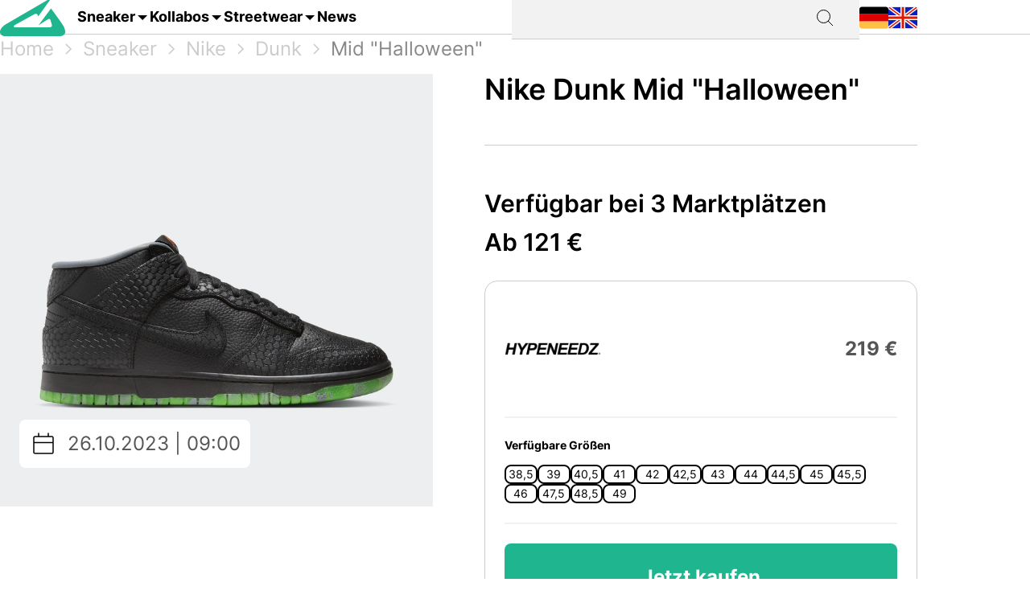

--- FILE ---
content_type: text/javascript
request_url: https://grailify.com/vite/assets/application-D9utTETd.js
body_size: 41993
content:
var Si=Object.defineProperty;var ms=t=>{throw TypeError(t)};var Li=(t,e,r)=>e in t?Si(t,e,{enumerable:!0,configurable:!0,writable:!0,value:r}):t[e]=r;var k=(t,e,r)=>Li(t,typeof e!="symbol"?e+"":e,r),Fr=(t,e,r)=>e.has(t)||ms("Cannot "+r);var N=(t,e,r)=>(Fr(t,e,"read from private field"),r?r.call(t):e.get(t)),B=(t,e,r)=>e.has(t)?ms("Cannot add the same private member more than once"):e instanceof WeakSet?e.add(t):e.set(t,r),j=(t,e,r,s)=>(Fr(t,e,"write to private field"),s?s.call(t,r):e.set(t,r),r),O=(t,e,r)=>(Fr(t,e,"access private method"),r);import{am as wi,x as Te,A as Ae,D as Dr,H as Ti,an as Ht,ao as en,F as ir,O as Ai,ap as ki,aq as Ri,B as Ci,C as Ii,d as Pi,ar as Fi,_ as Mi,c as oe,o as le,b as G,h as Pt,t as de,e as ps,f as Ge,p as Ni,w as Mr,ak as Nr,q as Oi,P as Di,af as Hi,al as qi}from"./verbs-OnJNKDeP.js";/*!
Turbo 8.0.13
Copyright © 2025 37signals LLC
 */(function(t){if(typeof t.requestSubmit=="function")return;t.requestSubmit=function(s){s?(e(s,this),s.click()):(s=document.createElement("input"),s.type="submit",s.hidden=!0,this.appendChild(s),s.click(),this.removeChild(s))};function e(s,i){s instanceof HTMLElement||r(TypeError,"parameter 1 is not of type 'HTMLElement'"),s.type=="submit"||r(TypeError,"The specified element is not a submit button"),s.form==i||r(DOMException,"The specified element is not owned by this form element","NotFoundError")}function r(s,i,n){throw new s("Failed to execute 'requestSubmit' on 'HTMLFormElement': "+i+".",n)}})(HTMLFormElement.prototype);const tn=new WeakMap;function Vi(t){const e=t instanceof Element?t:t instanceof Node?t.parentElement:null,r=e?e.closest("input, button"):null;return(r==null?void 0:r.type)=="submit"?r:null}function Wi(t){const e=Vi(t.target);e&&e.form&&tn.set(e.form,e)}(function(){if("submitter"in Event.prototype)return;let t=window.Event.prototype;if("SubmitEvent"in window){const e=window.SubmitEvent.prototype;if(/Apple Computer/.test(navigator.vendor)&&!("submitter"in e))t=e;else return}addEventListener("click",Wi,!0),Object.defineProperty(t,"submitter",{get(){if(this.type=="submit"&&this.target instanceof HTMLFormElement)return tn.get(this.target)}})})();const Xe={eager:"eager",lazy:"lazy"},pr=class pr extends HTMLElement{constructor(){super();k(this,"loaded",Promise.resolve());this.delegate=new pr.delegateConstructor(this)}static get observedAttributes(){return["disabled","loading","src"]}connectedCallback(){this.delegate.connect()}disconnectedCallback(){this.delegate.disconnect()}reload(){return this.delegate.sourceURLReloaded()}attributeChangedCallback(r){r=="loading"?this.delegate.loadingStyleChanged():r=="src"?this.delegate.sourceURLChanged():r=="disabled"&&this.delegate.disabledChanged()}get src(){return this.getAttribute("src")}set src(r){r?this.setAttribute("src",r):this.removeAttribute("src")}get refresh(){return this.getAttribute("refresh")}set refresh(r){r?this.setAttribute("refresh",r):this.removeAttribute("refresh")}get shouldReloadWithMorph(){return this.src&&this.refresh==="morph"}get loading(){return Ui(this.getAttribute("loading")||"")}set loading(r){r?this.setAttribute("loading",r):this.removeAttribute("loading")}get disabled(){return this.hasAttribute("disabled")}set disabled(r){r?this.setAttribute("disabled",""):this.removeAttribute("disabled")}get autoscroll(){return this.hasAttribute("autoscroll")}set autoscroll(r){r?this.setAttribute("autoscroll",""):this.removeAttribute("autoscroll")}get complete(){return!this.delegate.isLoading}get isActive(){return this.ownerDocument===document&&!this.isPreview}get isPreview(){var r,s;return(s=(r=this.ownerDocument)==null?void 0:r.documentElement)==null?void 0:s.hasAttribute("data-turbo-preview")}};k(pr,"delegateConstructor");let be=pr;function Ui(t){switch(t.toLowerCase()){case"lazy":return Xe.lazy;default:return Xe.eager}}const Bi={enabled:!0,progressBarDelay:500,unvisitableExtensions:new Set([".7z",".aac",".apk",".avi",".bmp",".bz2",".css",".csv",".deb",".dmg",".doc",".docx",".exe",".gif",".gz",".heic",".heif",".ico",".iso",".jpeg",".jpg",".js",".json",".m4a",".mkv",".mov",".mp3",".mp4",".mpeg",".mpg",".msi",".ogg",".ogv",".pdf",".pkg",".png",".ppt",".pptx",".rar",".rtf",".svg",".tar",".tif",".tiff",".txt",".wav",".webm",".webp",".wma",".wmv",".xls",".xlsx",".xml",".zip"])};function qt(t){if(t.getAttribute("data-turbo-eval")=="false")return t;{const e=document.createElement("script"),r=ln();return r&&(e.nonce=r),e.textContent=t.textContent,e.async=!1,$i(e,t),e}}function $i(t,e){for(const{name:r,value:s}of e.attributes)t.setAttribute(r,s)}function xi(t){const e=document.createElement("template");return e.innerHTML=t,e.content}function K(t,{target:e,cancelable:r,detail:s}={}){const i=new CustomEvent(t,{cancelable:r,bubbles:!0,composed:!0,detail:s});return e&&e.isConnected?e.dispatchEvent(i):document.documentElement.dispatchEvent(i),i}function gs(t){t.preventDefault(),t.stopImmediatePropagation()}function Nt(){return document.visibilityState==="hidden"?sn():rn()}function rn(){return new Promise(t=>requestAnimationFrame(()=>t()))}function sn(){return new Promise(t=>setTimeout(()=>t(),0))}function ji(){return Promise.resolve()}function nn(t=""){return new DOMParser().parseFromString(t,"text/html")}function an(t,...e){const r=Gi(t,e).replace(/^\n/,"").split(`
`),s=r[0].match(/^\s+/),i=s?s[0].length:0;return r.map(n=>n.slice(i)).join(`
`)}function Gi(t,e){return t.reduce((r,s,i)=>{const n=e[i]==null?"":e[i];return r+s+n},"")}function We(){return Array.from({length:36}).map((t,e)=>e==8||e==13||e==18||e==23?"-":e==14?"4":e==19?(Math.floor(Math.random()*4)+8).toString(16):Math.floor(Math.random()*15).toString(16)).join("")}function ur(t,...e){for(const r of e.map(s=>s==null?void 0:s.getAttribute(t)))if(typeof r=="string")return r;return null}function Yi(t,...e){return e.some(r=>r&&r.hasAttribute(t))}function dr(...t){for(const e of t)e.localName=="turbo-frame"&&e.setAttribute("busy",""),e.setAttribute("aria-busy","true")}function hr(...t){for(const e of t)e.localName=="turbo-frame"&&e.removeAttribute("busy"),e.removeAttribute("aria-busy")}function Xi(t,e=2e3){return new Promise(r=>{const s=()=>{t.removeEventListener("error",s),t.removeEventListener("load",s),r()};t.addEventListener("load",s,{once:!0}),t.addEventListener("error",s,{once:!0}),setTimeout(r,e)})}function on(t){switch(t){case"replace":return history.replaceState;case"advance":case"restore":return history.pushState}}function Ki(t){return t=="advance"||t=="replace"||t=="restore"}function Qe(...t){const e=ur("data-turbo-action",...t);return Ki(e)?e:null}function Qr(t){return document.querySelector(`meta[name="${t}"]`)}function fr(t){const e=Qr(t);return e&&e.content}function ln(){const t=Qr("csp-nonce");if(t){const{nonce:e,content:r}=t;return e==""?r:e}}function Ji(t,e){let r=Qr(t);return r||(r=document.createElement("meta"),r.setAttribute("name",t),document.head.appendChild(r)),r.setAttribute("content",e),r}function ht(t,e){var r;if(t instanceof Element)return t.closest(e)||ht(t.assignedSlot||((r=t.getRootNode())==null?void 0:r.host),e)}function zr(t){return!!t&&t.closest("[inert], :disabled, [hidden], details:not([open]), dialog:not([open])")==null&&typeof t.focus=="function"}function cn(t){return Array.from(t.querySelectorAll("[autofocus]")).find(zr)}async function Qi(t,e){const r=e();t(),await rn();const s=e();return[r,s]}function un(t){if(t==="_blank")return!1;if(t){for(const e of document.getElementsByName(t))if(e instanceof HTMLIFrameElement)return!1;return!0}else return!0}function dn(t){return ht(t,"a[href]:not([target^=_]):not([download])")}function hn(t){return ne(t.getAttribute("href")||"")}function zi(t,e){let r=null;return(...s)=>{const i=()=>t.apply(this,s);clearTimeout(r),r=setTimeout(i,e)}}const Zi={"aria-disabled":{beforeSubmit:t=>{t.setAttribute("aria-disabled","true"),t.addEventListener("click",gs)},afterSubmit:t=>{t.removeAttribute("aria-disabled"),t.removeEventListener("click",gs)}},disabled:{beforeSubmit:t=>t.disabled=!0,afterSubmit:t=>t.disabled=!1}};var Wt;class ea{constructor(e){B(this,Wt,null);Object.assign(this,e)}get submitter(){return N(this,Wt)}set submitter(e){j(this,Wt,Zi[e]||e)}}Wt=new WeakMap;const ta=new ea({mode:"on",submitter:"disabled"}),Z={drive:Bi,forms:ta};function ne(t){return new URL(t.toString(),document.baseURI)}function ze(t){let e;if(t.hash)return t.hash.slice(1);if(e=t.href.match(/#(.*)$/))return e[1]}function Zr(t,e){const r=(e==null?void 0:e.getAttribute("formaction"))||t.getAttribute("action")||t.action;return ne(r)}function ra(t){return(aa(t).match(/\.[^.]*$/)||[])[0]||""}function sa(t,e){const r=oa(e);return t.href===ne(r).href||t.href.startsWith(r)}function Oe(t,e){return sa(t,e)&&!Z.drive.unvisitableExtensions.has(ra(t))}function Hr(t){const e=ze(t);return e!=null?t.href.slice(0,-(e.length+1)):t.href}function rr(t){return Hr(t)}function na(t,e){return ne(t).href==ne(e).href}function ia(t){return t.pathname.split("/").slice(1)}function aa(t){return ia(t).slice(-1)[0]}function oa(t){return la(t.origin+t.pathname)}function la(t){return t.endsWith("/")?t:t+"/"}class vr{constructor(e){this.response=e}get succeeded(){return this.response.ok}get failed(){return!this.succeeded}get clientError(){return this.statusCode>=400&&this.statusCode<=499}get serverError(){return this.statusCode>=500&&this.statusCode<=599}get redirected(){return this.response.redirected}get location(){return ne(this.response.url)}get isHTML(){return this.contentType&&this.contentType.match(/^(?:text\/([^\s;,]+\b)?html|application\/xhtml\+xml)\b/)}get statusCode(){return this.response.status}get contentType(){return this.header("Content-Type")}get responseText(){return this.response.clone().text()}get responseHTML(){return this.isHTML?this.response.clone().text():Promise.resolve(void 0)}header(e){return this.response.headers.get(e)}}class ca extends Set{constructor(e){super(),this.maxSize=e}add(e){if(this.size>=this.maxSize){const s=this.values().next().value;this.delete(s)}super.add(e)}}const fn=new ca(20),ua=window.fetch;function es(t,e={}){const r=new Headers(e.headers||{}),s=We();return fn.add(s),r.append("X-Turbo-Request-Id",s),ua(t,{...e,headers:r})}function Er(t){switch(t.toLowerCase()){case"get":return me.get;case"post":return me.post;case"put":return me.put;case"patch":return me.patch;case"delete":return me.delete}}const me={get:"get",post:"post",put:"put",patch:"patch",delete:"delete"};function mn(t){switch(t.toLowerCase()){case De.multipart:return De.multipart;case De.plain:return De.plain;default:return De.urlEncoded}}const De={urlEncoded:"application/x-www-form-urlencoded",multipart:"multipart/form-data",plain:"text/plain"};var Ut,_t,pn,gn;class Lt{constructor(e,r,s,i=new URLSearchParams,n=null,a=De.urlEncoded){B(this,_t);k(this,"abortController",new AbortController);B(this,Ut,e=>{});var g;const[d,m]=bs(ne(s),r,i,a);this.delegate=e,this.url=d,this.target=n,this.fetchOptions={credentials:"same-origin",redirect:"follow",method:r.toUpperCase(),headers:{...this.defaultHeaders},body:m,signal:this.abortSignal,referrer:(g=this.delegate.referrer)==null?void 0:g.href},this.enctype=a}get method(){return this.fetchOptions.method}set method(e){const r=this.isSafe?this.url.searchParams:this.fetchOptions.body||new FormData,s=Er(e)||me.get;this.url.search="";const[i,n]=bs(this.url,s,r,this.enctype);this.url=i,this.fetchOptions.body=n,this.fetchOptions.method=s.toUpperCase()}get headers(){return this.fetchOptions.headers}set headers(e){this.fetchOptions.headers=e}get body(){return this.isSafe?this.url.searchParams:this.fetchOptions.body}set body(e){this.fetchOptions.body=e}get location(){return this.url}get params(){return this.url.searchParams}get entries(){return this.body?Array.from(this.body.entries()):[]}cancel(){this.abortController.abort()}async perform(){const{fetchOptions:e}=this;this.delegate.prepareRequest(this);const r=await O(this,_t,pn).call(this,e);try{this.delegate.requestStarted(this),r.detail.fetchRequest?this.response=r.detail.fetchRequest.response:this.response=es(this.url.href,e);const s=await this.response;return await this.receive(s)}catch(s){if(s.name!=="AbortError")throw O(this,_t,gn).call(this,s)&&this.delegate.requestErrored(this,s),s}finally{this.delegate.requestFinished(this)}}async receive(e){const r=new vr(e);return K("turbo:before-fetch-response",{cancelable:!0,detail:{fetchResponse:r},target:this.target}).defaultPrevented?this.delegate.requestPreventedHandlingResponse(this,r):r.succeeded?this.delegate.requestSucceededWithResponse(this,r):this.delegate.requestFailedWithResponse(this,r),r}get defaultHeaders(){return{Accept:"text/html, application/xhtml+xml"}}get isSafe(){return _r(this.method)}get abortSignal(){return this.abortController.signal}acceptResponseType(e){this.headers.Accept=[e,this.headers.Accept].join(", ")}}Ut=new WeakMap,_t=new WeakSet,pn=async function(e){const r=new Promise(i=>j(this,Ut,i)),s=K("turbo:before-fetch-request",{cancelable:!0,detail:{fetchOptions:e,url:this.url,resume:N(this,Ut)},target:this.target});return this.url=s.detail.url,s.defaultPrevented&&await r,s},gn=function(e){return!K("turbo:fetch-request-error",{target:this.target,cancelable:!0,detail:{request:this,error:e}}).defaultPrevented};function _r(t){return Er(t)==me.get}function bs(t,e,r,s){const i=Array.from(r).length>0?new URLSearchParams(bn(r)):t.searchParams;return _r(e)?[da(t,i),null]:s==De.urlEncoded?[t,i]:[t,r]}function bn(t){const e=[];for(const[r,s]of t)s instanceof File||e.push([r,s]);return e}function da(t,e){const r=new URLSearchParams(bn(e));return t.search=r.toString(),t}class ha{constructor(e,r){k(this,"started",!1);k(this,"intersect",e=>{const r=e.slice(-1)[0];r!=null&&r.isIntersecting&&this.delegate.elementAppearedInViewport(this.element)});this.delegate=e,this.element=r,this.intersectionObserver=new IntersectionObserver(this.intersect)}start(){this.started||(this.started=!0,this.intersectionObserver.observe(this.element))}stop(){this.started&&(this.started=!1,this.intersectionObserver.unobserve(this.element))}}class Ze{static wrap(e){return typeof e=="string"?new this(xi(e)):e}constructor(e){this.fragment=fa(e)}}k(Ze,"contentType","text/vnd.turbo-stream.html");function fa(t){for(const e of t.querySelectorAll("turbo-stream")){const r=document.importNode(e,!0);for(const s of r.templateElement.content.querySelectorAll("script"))s.replaceWith(qt(s));e.replaceWith(r)}return t}const ma=100;var Ke,Pe;class pa{constructor(){B(this,Ke,null);B(this,Pe,null)}get(e){if(N(this,Pe)&&N(this,Pe).url===e&&N(this,Pe).expire>Date.now())return N(this,Pe).request}setLater(e,r,s){this.clear(),j(this,Ke,setTimeout(()=>{r.perform(),this.set(e,r,s),j(this,Ke,null)},ma))}set(e,r,s){j(this,Pe,{url:e,request:r,expire:new Date(new Date().getTime()+s)})}clear(){N(this,Ke)&&clearTimeout(N(this,Ke)),j(this,Pe,null)}}Ke=new WeakMap,Pe=new WeakMap;const ga=10*1e3,ct=new pa,at={initialized:"initialized",requesting:"requesting",waiting:"waiting",receiving:"receiving",stopping:"stopping",stopped:"stopped"};class yr{constructor(e,r,s,i=!1){k(this,"state",at.initialized);const n=Sa(r,s),a=ya(_a(r,s),n),d=ba(r,s),m=La(r,s);this.delegate=e,this.formElement=r,this.submitter=s,this.fetchRequest=new Lt(this,n,a,d,r,m),this.mustRedirect=i}static confirmMethod(e){return Promise.resolve(confirm(e))}get method(){return this.fetchRequest.method}set method(e){this.fetchRequest.method=e}get action(){return this.fetchRequest.url.toString()}set action(e){this.fetchRequest.url=ne(e)}get body(){return this.fetchRequest.body}get enctype(){return this.fetchRequest.enctype}get isSafe(){return this.fetchRequest.isSafe}get location(){return this.fetchRequest.url}async start(){const{initialized:e,requesting:r}=at,s=ur("data-turbo-confirm",this.submitter,this.formElement);if(!(typeof s=="string"&&!await(typeof Z.forms.confirm=="function"?Z.forms.confirm:yr.confirmMethod)(s,this.formElement,this.submitter))&&this.state==e)return this.state=r,this.fetchRequest.perform()}stop(){const{stopping:e,stopped:r}=at;if(this.state!=e&&this.state!=r)return this.state=e,this.fetchRequest.cancel(),!0}prepareRequest(e){if(!e.isSafe){const r=va(fr("csrf-param"))||fr("csrf-token");r&&(e.headers["X-CSRF-Token"]=r)}this.requestAcceptsTurboStreamResponse(e)&&e.acceptResponseType(Ze.contentType)}requestStarted(e){this.state=at.waiting,this.submitter&&Z.forms.submitter.beforeSubmit(this.submitter),this.setSubmitsWith(),dr(this.formElement),K("turbo:submit-start",{target:this.formElement,detail:{formSubmission:this}}),this.delegate.formSubmissionStarted(this)}requestPreventedHandlingResponse(e,r){ct.clear(),this.result={success:r.succeeded,fetchResponse:r}}requestSucceededWithResponse(e,r){if(r.clientError||r.serverError){this.delegate.formSubmissionFailedWithResponse(this,r);return}if(ct.clear(),this.requestMustRedirect(e)&&Ea(r)){const s=new Error("Form responses must redirect to another location");this.delegate.formSubmissionErrored(this,s)}else this.state=at.receiving,this.result={success:!0,fetchResponse:r},this.delegate.formSubmissionSucceededWithResponse(this,r)}requestFailedWithResponse(e,r){this.result={success:!1,fetchResponse:r},this.delegate.formSubmissionFailedWithResponse(this,r)}requestErrored(e,r){this.result={success:!1,error:r},this.delegate.formSubmissionErrored(this,r)}requestFinished(e){this.state=at.stopped,this.submitter&&Z.forms.submitter.afterSubmit(this.submitter),this.resetSubmitterText(),hr(this.formElement),K("turbo:submit-end",{target:this.formElement,detail:{formSubmission:this,...this.result}}),this.delegate.formSubmissionFinished(this)}setSubmitsWith(){if(!(!this.submitter||!this.submitsWith)){if(this.submitter.matches("button"))this.originalSubmitText=this.submitter.innerHTML,this.submitter.innerHTML=this.submitsWith;else if(this.submitter.matches("input")){const e=this.submitter;this.originalSubmitText=e.value,e.value=this.submitsWith}}}resetSubmitterText(){if(!(!this.submitter||!this.originalSubmitText)){if(this.submitter.matches("button"))this.submitter.innerHTML=this.originalSubmitText;else if(this.submitter.matches("input")){const e=this.submitter;e.value=this.originalSubmitText}}}requestMustRedirect(e){return!e.isSafe&&this.mustRedirect}requestAcceptsTurboStreamResponse(e){return!e.isSafe||Yi("data-turbo-stream",this.submitter,this.formElement)}get submitsWith(){var e;return(e=this.submitter)==null?void 0:e.getAttribute("data-turbo-submits-with")}}function ba(t,e){const r=new FormData(t),s=e==null?void 0:e.getAttribute("name"),i=e==null?void 0:e.getAttribute("value");return s&&r.append(s,i||""),r}function va(t){if(t!=null){const r=(document.cookie?document.cookie.split("; "):[]).find(s=>s.startsWith(t));if(r){const s=r.split("=").slice(1).join("=");return s?decodeURIComponent(s):void 0}}}function Ea(t){return t.statusCode==200&&!t.redirected}function _a(t,e){const r=typeof t.action=="string"?t.action:null;return e!=null&&e.hasAttribute("formaction")?e.getAttribute("formaction")||"":t.getAttribute("action")||r||""}function ya(t,e){const r=ne(t);return _r(e)&&(r.search=""),r}function Sa(t,e){const r=(e==null?void 0:e.getAttribute("formmethod"))||t.getAttribute("method")||"";return Er(r.toLowerCase())||me.get}function La(t,e){return mn((e==null?void 0:e.getAttribute("formenctype"))||t.enctype)}class Sr{constructor(e){this.element=e}get activeElement(){return this.element.ownerDocument.activeElement}get children(){return[...this.element.children]}hasAnchor(e){return this.getElementForAnchor(e)!=null}getElementForAnchor(e){return e?this.element.querySelector(`[id='${e}'], a[name='${e}']`):null}get isConnected(){return this.element.isConnected}get firstAutofocusableElement(){return cn(this.element)}get permanentElements(){return En(this.element)}getPermanentElementById(e){return vn(this.element,e)}getPermanentElementMapForSnapshot(e){const r={};for(const s of this.permanentElements){const{id:i}=s,n=e.getPermanentElementById(i);n&&(r[i]=[s,n])}return r}}function vn(t,e){return t.querySelector(`#${e}[data-turbo-permanent]`)}function En(t){return t.querySelectorAll("[id][data-turbo-permanent]")}class ts{constructor(e,r){k(this,"started",!1);k(this,"submitCaptured",()=>{this.eventTarget.removeEventListener("submit",this.submitBubbled,!1),this.eventTarget.addEventListener("submit",this.submitBubbled,!1)});k(this,"submitBubbled",e=>{if(!e.defaultPrevented){const r=e.target instanceof HTMLFormElement?e.target:void 0,s=e.submitter||void 0;r&&wa(r,s)&&Ta(r,s)&&this.delegate.willSubmitForm(r,s)&&(e.preventDefault(),e.stopImmediatePropagation(),this.delegate.formSubmitted(r,s))}});this.delegate=e,this.eventTarget=r}start(){this.started||(this.eventTarget.addEventListener("submit",this.submitCaptured,!0),this.started=!0)}stop(){this.started&&(this.eventTarget.removeEventListener("submit",this.submitCaptured,!0),this.started=!1)}}function wa(t,e){return((e==null?void 0:e.getAttribute("formmethod"))||t.getAttribute("method"))!="dialog"}function Ta(t,e){const r=(e==null?void 0:e.getAttribute("formtarget"))||t.getAttribute("target");return un(r)}var Bt,$t;class _n{constructor(e,r){B(this,Bt,e=>{});B(this,$t,e=>{});this.delegate=e,this.element=r}scrollToAnchor(e){const r=this.snapshot.getElementForAnchor(e);r?(this.scrollToElement(r),this.focusElement(r)):this.scrollToPosition({x:0,y:0})}scrollToAnchorFromLocation(e){this.scrollToAnchor(ze(e))}scrollToElement(e){e.scrollIntoView()}focusElement(e){e instanceof HTMLElement&&(e.hasAttribute("tabindex")?e.focus():(e.setAttribute("tabindex","-1"),e.focus(),e.removeAttribute("tabindex")))}scrollToPosition({x:e,y:r}){this.scrollRoot.scrollTo(e,r)}scrollToTop(){this.scrollToPosition({x:0,y:0})}get scrollRoot(){return window}async render(e){const{isPreview:r,shouldRender:s,willRender:i,newSnapshot:n}=e,a=i;if(s)try{this.renderPromise=new Promise(S=>j(this,Bt,S)),this.renderer=e,await this.prepareToRenderSnapshot(e);const d=new Promise(S=>j(this,$t,S)),m={resume:N(this,$t),render:this.renderer.renderElement,renderMethod:this.renderer.renderMethod};this.delegate.allowsImmediateRender(n,m)||await d,await this.renderSnapshot(e),this.delegate.viewRenderedSnapshot(n,r,this.renderer.renderMethod),this.delegate.preloadOnLoadLinksForView(this.element),this.finishRenderingSnapshot(e)}finally{delete this.renderer,N(this,Bt).call(this,void 0),delete this.renderPromise}else a&&this.invalidate(e.reloadReason)}invalidate(e){this.delegate.viewInvalidated(e)}async prepareToRenderSnapshot(e){this.markAsPreview(e.isPreview),await e.prepareToRender()}markAsPreview(e){e?this.element.setAttribute("data-turbo-preview",""):this.element.removeAttribute("data-turbo-preview")}markVisitDirection(e){this.element.setAttribute("data-turbo-visit-direction",e)}unmarkVisitDirection(){this.element.removeAttribute("data-turbo-visit-direction")}async renderSnapshot(e){await e.render()}finishRenderingSnapshot(e){e.finishRendering()}}Bt=new WeakMap,$t=new WeakMap;class Aa extends _n{missing(){this.element.innerHTML='<strong class="turbo-frame-error">Content missing</strong>'}get snapshot(){return new Sr(this.element)}}class yn{constructor(e,r){k(this,"clickBubbled",e=>{this.clickEventIsSignificant(e)?this.clickEvent=e:delete this.clickEvent});k(this,"linkClicked",e=>{this.clickEvent&&this.clickEventIsSignificant(e)&&this.delegate.shouldInterceptLinkClick(e.target,e.detail.url,e.detail.originalEvent)&&(this.clickEvent.preventDefault(),e.preventDefault(),this.delegate.linkClickIntercepted(e.target,e.detail.url,e.detail.originalEvent)),delete this.clickEvent});k(this,"willVisit",e=>{delete this.clickEvent});this.delegate=e,this.element=r}start(){this.element.addEventListener("click",this.clickBubbled),document.addEventListener("turbo:click",this.linkClicked),document.addEventListener("turbo:before-visit",this.willVisit)}stop(){this.element.removeEventListener("click",this.clickBubbled),document.removeEventListener("turbo:click",this.linkClicked),document.removeEventListener("turbo:before-visit",this.willVisit)}clickEventIsSignificant(e){var i;const r=e.composed?(i=e.target)==null?void 0:i.parentElement:e.target,s=dn(r)||r;return s instanceof Element&&s.closest("turbo-frame, html")==this.element}}class Sn{constructor(e,r){k(this,"started",!1);k(this,"clickCaptured",()=>{this.eventTarget.removeEventListener("click",this.clickBubbled,!1),this.eventTarget.addEventListener("click",this.clickBubbled,!1)});k(this,"clickBubbled",e=>{if(e instanceof MouseEvent&&this.clickEventIsSignificant(e)){const r=e.composedPath&&e.composedPath()[0]||e.target,s=dn(r);if(s&&un(s.target)){const i=hn(s);this.delegate.willFollowLinkToLocation(s,i,e)&&(e.preventDefault(),this.delegate.followedLinkToLocation(s,i))}}});this.delegate=e,this.eventTarget=r}start(){this.started||(this.eventTarget.addEventListener("click",this.clickCaptured,!0),this.started=!0)}stop(){this.started&&(this.eventTarget.removeEventListener("click",this.clickCaptured,!0),this.started=!1)}clickEventIsSignificant(e){return!(e.target&&e.target.isContentEditable||e.defaultPrevented||e.which>1||e.altKey||e.ctrlKey||e.metaKey||e.shiftKey)}}class Ln{constructor(e,r){this.delegate=e,this.linkInterceptor=new Sn(this,r)}start(){this.linkInterceptor.start()}stop(){this.linkInterceptor.stop()}canPrefetchRequestToLocation(e,r){return!1}prefetchAndCacheRequestToLocation(e,r){}willFollowLinkToLocation(e,r,s){return this.delegate.willSubmitFormLinkToLocation(e,r,s)&&(e.hasAttribute("data-turbo-method")||e.hasAttribute("data-turbo-stream"))}followedLinkToLocation(e,r){const s=document.createElement("form"),i="hidden";for(const[R,b]of r.searchParams)s.append(Object.assign(document.createElement("input"),{type:i,name:R,value:b}));const n=Object.assign(r,{search:""});s.setAttribute("data-turbo","true"),s.setAttribute("action",n.href),s.setAttribute("hidden","");const a=e.getAttribute("data-turbo-method");a&&s.setAttribute("method",a);const d=e.getAttribute("data-turbo-frame");d&&s.setAttribute("data-turbo-frame",d);const m=Qe(e);m&&s.setAttribute("data-turbo-action",m);const g=e.getAttribute("data-turbo-confirm");g&&s.setAttribute("data-turbo-confirm",g),e.hasAttribute("data-turbo-stream")&&s.setAttribute("data-turbo-stream",""),this.delegate.submittedFormLinkToLocation(e,r,s),document.body.appendChild(s),s.addEventListener("turbo:submit-end",()=>s.remove(),{once:!0}),requestAnimationFrame(()=>s.requestSubmit())}}class wn{static async preservingPermanentElements(e,r,s){const i=new this(e,r);i.enter(),await s(),i.leave()}constructor(e,r){this.delegate=e,this.permanentElementMap=r}enter(){for(const e in this.permanentElementMap){const[r,s]=this.permanentElementMap[e];this.delegate.enteringBardo(r,s),this.replaceNewPermanentElementWithPlaceholder(s)}}leave(){for(const e in this.permanentElementMap){const[r]=this.permanentElementMap[e];this.replaceCurrentPermanentElementWithClone(r),this.replacePlaceholderWithPermanentElement(r),this.delegate.leavingBardo(r)}}replaceNewPermanentElementWithPlaceholder(e){const r=ka(e);e.replaceWith(r)}replaceCurrentPermanentElementWithClone(e){const r=e.cloneNode(!0);e.replaceWith(r)}replacePlaceholderWithPermanentElement(e){const r=this.getPlaceholderById(e.id);r==null||r.replaceWith(e)}getPlaceholderById(e){return this.placeholders.find(r=>r.content==e)}get placeholders(){return[...document.querySelectorAll("meta[name=turbo-permanent-placeholder][content]")]}}function ka(t){const e=document.createElement("meta");return e.setAttribute("name","turbo-permanent-placeholder"),e.setAttribute("content",t.id),e}var Fe;class rs{constructor(e,r,s,i=!0){B(this,Fe,null);this.currentSnapshot=e,this.newSnapshot=r,this.isPreview=s,this.willRender=i,this.renderElement=this.constructor.renderElement,this.promise=new Promise((n,a)=>this.resolvingFunctions={resolve:n,reject:a})}static renderElement(e,r){}get shouldRender(){return!0}get shouldAutofocus(){return!0}get reloadReason(){}prepareToRender(){}render(){}finishRendering(){this.resolvingFunctions&&(this.resolvingFunctions.resolve(),delete this.resolvingFunctions)}async preservingPermanentElements(e){await wn.preservingPermanentElements(this,this.permanentElementMap,e)}focusFirstAutofocusableElement(){if(this.shouldAutofocus){const e=this.connectedSnapshot.firstAutofocusableElement;e&&e.focus()}}enteringBardo(e){N(this,Fe)||e.contains(this.currentSnapshot.activeElement)&&j(this,Fe,this.currentSnapshot.activeElement)}leavingBardo(e){e.contains(N(this,Fe))&&N(this,Fe)instanceof HTMLElement&&(N(this,Fe).focus(),j(this,Fe,null))}get connectedSnapshot(){return this.newSnapshot.isConnected?this.newSnapshot:this.currentSnapshot}get currentElement(){return this.currentSnapshot.element}get newElement(){return this.newSnapshot.element}get permanentElementMap(){return this.currentSnapshot.getPermanentElementMapForSnapshot(this.newSnapshot)}get renderMethod(){return"replace"}}Fe=new WeakMap;class Lr extends rs{static renderElement(e,r){var a;const s=document.createRange();s.selectNodeContents(e),s.deleteContents();const i=r,n=(a=i.ownerDocument)==null?void 0:a.createRange();n&&(n.selectNodeContents(i),e.appendChild(n.extractContents()))}constructor(e,r,s,i,n,a=!0){super(r,s,i,n,a),this.delegate=e}get shouldRender(){return!0}async render(){await Nt(),this.preservingPermanentElements(()=>{this.loadFrameElement()}),this.scrollFrameIntoView(),await Nt(),this.focusFirstAutofocusableElement(),await Nt(),this.activateScriptElements()}loadFrameElement(){this.delegate.willRenderFrame(this.currentElement,this.newElement),this.renderElement(this.currentElement,this.newElement)}scrollFrameIntoView(){if(this.currentElement.autoscroll||this.newElement.autoscroll){const e=this.currentElement.firstElementChild,r=Ra(this.currentElement.getAttribute("data-autoscroll-block"),"end"),s=Ca(this.currentElement.getAttribute("data-autoscroll-behavior"),"auto");if(e)return e.scrollIntoView({block:r,behavior:s}),!0}return!1}activateScriptElements(){for(const e of this.newScriptElements){const r=qt(e);e.replaceWith(r)}}get newScriptElements(){return this.currentElement.querySelectorAll("script")}}function Ra(t,e){return t=="end"||t=="start"||t=="center"||t=="nearest"?t:e}function Ca(t,e){return t=="auto"||t=="smooth"?t:e}var Ia=function(){const t=()=>{},e={morphStyle:"outerHTML",callbacks:{beforeNodeAdded:t,afterNodeAdded:t,beforeNodeMorphed:t,afterNodeMorphed:t,beforeNodeRemoved:t,afterNodeRemoved:t,beforeAttributeUpdated:t},head:{style:"merge",shouldPreserve:b=>b.getAttribute("im-preserve")==="true",shouldReAppend:b=>b.getAttribute("im-re-append")==="true",shouldRemove:t,afterHeadMorphed:t},restoreFocus:!0};function r(b,w,L={}){b=S(b);const A=R(w),T=g(b,A,L),h=i(T,()=>d(T,b,A,f=>f.morphStyle==="innerHTML"?(n(f,b,A),Array.from(b.childNodes)):s(f,b,A)));return T.pantry.remove(),h}function s(b,w,L){const A=R(w);let T=Array.from(A.childNodes);const h=T.indexOf(w),f=T.length-(h+1);return n(b,A,L,w,w.nextSibling),T=Array.from(A.childNodes),T.slice(h,T.length-f)}function i(b,w){var p;if(!b.config.restoreFocus)return w();let L=document.activeElement;if(!(L instanceof HTMLInputElement||L instanceof HTMLTextAreaElement))return w();const{id:A,selectionStart:T,selectionEnd:h}=L,f=w();return A&&A!==((p=document.activeElement)==null?void 0:p.id)&&(L=b.target.querySelector(`#${A}`),L==null||L.focus()),L&&!L.selectionEnd&&h&&L.setSelectionRange(T,h),f}const n=function(){function b(l,u,_,v=null,C=null){u instanceof HTMLTemplateElement&&_ instanceof HTMLTemplateElement&&(u=u.content,_=_.content),v||(v=u.firstChild);for(const M of _.childNodes){if(v&&v!=C){const W=L(l,M,v,C);if(W){W!==v&&T(l,v,W),a(W,M,l),v=W.nextSibling;continue}}if(M instanceof Element&&l.persistentIds.has(M.id)){const W=h(u,M.id,v,l);a(W,M,l),v=W.nextSibling;continue}const V=w(u,M,v,l);V&&(v=V.nextSibling)}for(;v&&v!=C;){const M=v;v=v.nextSibling,A(l,M)}}function w(l,u,_,v){if(v.callbacks.beforeNodeAdded(u)===!1)return null;if(v.idMap.has(u)){const C=document.createElement(u.tagName);return l.insertBefore(C,_),a(C,u,v),v.callbacks.afterNodeAdded(C),C}else{const C=document.importNode(u,!0);return l.insertBefore(C,_),v.callbacks.afterNodeAdded(C),C}}const L=function(){function l(v,C,M,V){let W=null,ae=C.nextSibling,ce=0,re=M;for(;re&&re!=V;){if(_(re,C)){if(u(v,re,C))return re;W===null&&(v.idMap.has(re)||(W=re))}if(W===null&&ae&&_(re,ae)&&(ce++,ae=ae.nextSibling,ce>=2&&(W=void 0)),re.contains(document.activeElement))break;re=re.nextSibling}return W||null}function u(v,C,M){let V=v.idMap.get(C),W=v.idMap.get(M);if(!W||!V)return!1;for(const ae of V)if(W.has(ae))return!0;return!1}function _(v,C){const M=v,V=C;return M.nodeType===V.nodeType&&M.tagName===V.tagName&&(!M.id||M.id===V.id)}return l}();function A(l,u){var _;if(l.idMap.has(u))p(l.pantry,u,null);else{if(l.callbacks.beforeNodeRemoved(u)===!1)return;(_=u.parentNode)==null||_.removeChild(u),l.callbacks.afterNodeRemoved(u)}}function T(l,u,_){let v=u;for(;v&&v!==_;){let C=v;v=v.nextSibling,A(l,C)}return v}function h(l,u,_,v){const C=v.target.querySelector(`#${u}`)||v.pantry.querySelector(`#${u}`);return f(C,v),p(l,C,_),C}function f(l,u){const _=l.id;for(;l=l.parentNode;){let v=u.idMap.get(l);v&&(v.delete(_),v.size||u.idMap.delete(l))}}function p(l,u,_){if(l.moveBefore)try{l.moveBefore(u,_)}catch{l.insertBefore(u,_)}else l.insertBefore(u,_)}return b}(),a=function(){function b(f,p,l){return l.ignoreActive&&f===document.activeElement?null:(l.callbacks.beforeNodeMorphed(f,p)===!1||(f instanceof HTMLHeadElement&&l.head.ignore||(f instanceof HTMLHeadElement&&l.head.style!=="morph"?m(f,p,l):(w(f,p,l),h(f,l)||n(l,f,p))),l.callbacks.afterNodeMorphed(f,p)),f)}function w(f,p,l){let u=p.nodeType;if(u===1){const _=f,v=p,C=_.attributes,M=v.attributes;for(const V of M)T(V.name,_,"update",l)||_.getAttribute(V.name)!==V.value&&_.setAttribute(V.name,V.value);for(let V=C.length-1;0<=V;V--){const W=C[V];if(W&&!v.hasAttribute(W.name)){if(T(W.name,_,"remove",l))continue;_.removeAttribute(W.name)}}h(_,l)||L(_,v,l)}(u===8||u===3)&&f.nodeValue!==p.nodeValue&&(f.nodeValue=p.nodeValue)}function L(f,p,l){if(f instanceof HTMLInputElement&&p instanceof HTMLInputElement&&p.type!=="file"){let u=p.value,_=f.value;A(f,p,"checked",l),A(f,p,"disabled",l),p.hasAttribute("value")?_!==u&&(T("value",f,"update",l)||(f.setAttribute("value",u),f.value=u)):T("value",f,"remove",l)||(f.value="",f.removeAttribute("value"))}else if(f instanceof HTMLOptionElement&&p instanceof HTMLOptionElement)A(f,p,"selected",l);else if(f instanceof HTMLTextAreaElement&&p instanceof HTMLTextAreaElement){let u=p.value,_=f.value;if(T("value",f,"update",l))return;u!==_&&(f.value=u),f.firstChild&&f.firstChild.nodeValue!==u&&(f.firstChild.nodeValue=u)}}function A(f,p,l,u){const _=p[l],v=f[l];if(_!==v){const C=T(l,f,"update",u);C||(f[l]=p[l]),_?C||f.setAttribute(l,""):T(l,f,"remove",u)||f.removeAttribute(l)}}function T(f,p,l,u){return f==="value"&&u.ignoreActiveValue&&p===document.activeElement?!0:u.callbacks.beforeAttributeUpdated(f,p,l)===!1}function h(f,p){return!!p.ignoreActiveValue&&f===document.activeElement&&f!==document.body}return b}();function d(b,w,L,A){if(b.head.block){const T=w.querySelector("head"),h=L.querySelector("head");if(T&&h){const f=m(T,h,b);return Promise.all(f).then(()=>{const p=Object.assign(b,{head:{block:!1,ignore:!0}});return A(p)})}}return A(b)}function m(b,w,L){let A=[],T=[],h=[],f=[],p=new Map;for(const u of w.children)p.set(u.outerHTML,u);for(const u of b.children){let _=p.has(u.outerHTML),v=L.head.shouldReAppend(u),C=L.head.shouldPreserve(u);_||C?v?T.push(u):(p.delete(u.outerHTML),h.push(u)):L.head.style==="append"?v&&(T.push(u),f.push(u)):L.head.shouldRemove(u)!==!1&&T.push(u)}f.push(...p.values());let l=[];for(const u of f){let _=document.createRange().createContextualFragment(u.outerHTML).firstChild;if(L.callbacks.beforeNodeAdded(_)!==!1){if("href"in _&&_.href||"src"in _&&_.src){let v,C=new Promise(function(M){v=M});_.addEventListener("load",function(){v()}),l.push(C)}b.appendChild(_),L.callbacks.afterNodeAdded(_),A.push(_)}}for(const u of T)L.callbacks.beforeNodeRemoved(u)!==!1&&(b.removeChild(u),L.callbacks.afterNodeRemoved(u));return L.head.afterHeadMorphed(b,{added:A,kept:h,removed:T}),l}const g=function(){function b(p,l,u){const{persistentIds:_,idMap:v}=h(p,l),C=w(u),M=C.morphStyle||"outerHTML";if(!["innerHTML","outerHTML"].includes(M))throw`Do not understand how to morph style ${M}`;return{target:p,newContent:l,config:C,morphStyle:M,ignoreActive:C.ignoreActive,ignoreActiveValue:C.ignoreActiveValue,restoreFocus:C.restoreFocus,idMap:v,persistentIds:_,pantry:L(),callbacks:C.callbacks,head:C.head}}function w(p){let l=Object.assign({},e);return Object.assign(l,p),l.callbacks=Object.assign({},e.callbacks,p.callbacks),l.head=Object.assign({},e.head,p.head),l}function L(){const p=document.createElement("div");return p.hidden=!0,document.body.insertAdjacentElement("afterend",p),p}function A(p){let l=Array.from(p.querySelectorAll("[id]"));return p.id&&l.push(p),l}function T(p,l,u,_){for(const v of _)if(l.has(v.id)){let C=v;for(;C;){let M=p.get(C);if(M==null&&(M=new Set,p.set(C,M)),M.add(v.id),C===u)break;C=C.parentElement}}}function h(p,l){const u=A(p),_=A(l),v=f(u,_);let C=new Map;T(C,v,p,u);const M=l.__idiomorphRoot||l;return T(C,v,M,_),{persistentIds:v,idMap:C}}function f(p,l){let u=new Set,_=new Map;for(const{id:C,tagName:M}of p)_.has(C)?u.add(C):_.set(C,M);let v=new Set;for(const{id:C,tagName:M}of l)v.has(C)?u.add(C):_.get(C)===M&&v.add(C);for(const C of u)v.delete(C);return v}return b}(),{normalizeElement:S,normalizeParent:R}=function(){const b=new WeakSet;function w(h){return h instanceof Document?h.documentElement:h}function L(h){if(h==null)return document.createElement("div");if(typeof h=="string")return L(T(h));if(b.has(h))return h;if(h instanceof Node){if(h.parentNode)return A(h);{const f=document.createElement("div");return f.append(h),f}}else{const f=document.createElement("div");for(const p of[...h])f.append(p);return f}}function A(h){return{childNodes:[h],querySelectorAll:f=>{const p=h.querySelectorAll(f);return h.matches(f)?[h,...p]:p},insertBefore:(f,p)=>h.parentNode.insertBefore(f,p),moveBefore:(f,p)=>h.parentNode.moveBefore(f,p),get __idiomorphRoot(){return h}}}function T(h){let f=new DOMParser,p=h.replace(/<svg(\s[^>]*>|>)([\s\S]*?)<\/svg>/gim,"");if(p.match(/<\/html>/)||p.match(/<\/head>/)||p.match(/<\/body>/)){let l=f.parseFromString(h,"text/html");if(p.match(/<\/html>/))return b.add(l),l;{let u=l.firstChild;return u&&b.add(u),u}}else{let u=f.parseFromString("<body><template>"+h+"</template></body>","text/html").body.querySelector("template").content;return b.add(u),u}}return{normalizeElement:w,normalizeParent:L}}();return{morph:r,defaults:e}}();function ss(t,e,{callbacks:r,...s}={}){Ia.morph(t,e,{...s,callbacks:new Pa(r)})}function Tn(t,e){ss(t,e.childNodes,{morphStyle:"innerHTML"})}var xt;class Pa{constructor({beforeNodeMorphed:e}={}){B(this,xt);k(this,"beforeNodeAdded",e=>!(e.id&&e.hasAttribute("data-turbo-permanent")&&document.getElementById(e.id)));k(this,"beforeNodeMorphed",(e,r)=>{if(e instanceof Element)return!e.hasAttribute("data-turbo-permanent")&&N(this,xt).call(this,e,r)?!K("turbo:before-morph-element",{cancelable:!0,target:e,detail:{currentElement:e,newElement:r}}).defaultPrevented:!1});k(this,"beforeAttributeUpdated",(e,r,s)=>!K("turbo:before-morph-attribute",{cancelable:!0,target:r,detail:{attributeName:e,mutationType:s}}).defaultPrevented);k(this,"beforeNodeRemoved",e=>this.beforeNodeMorphed(e));k(this,"afterNodeMorphed",(e,r)=>{e instanceof Element&&K("turbo:morph-element",{target:e,detail:{currentElement:e,newElement:r}})});j(this,xt,e||(()=>!0))}}xt=new WeakMap;class Fa extends Lr{static renderElement(e,r){K("turbo:before-frame-morph",{target:e,detail:{currentElement:e,newElement:r}}),Tn(e,r)}async preservingPermanentElements(e){return await e()}}const Ie=class Ie{constructor(){k(this,"hiding",!1);k(this,"value",0);k(this,"visible",!1);k(this,"trickle",()=>{this.setValue(this.value+Math.random()/100)});this.stylesheetElement=this.createStylesheetElement(),this.progressElement=this.createProgressElement(),this.installStylesheetElement(),this.setValue(0)}static get defaultCSS(){return an`
      .turbo-progress-bar {
        position: fixed;
        display: block;
        top: 0;
        left: 0;
        height: 3px;
        background: #0076ff;
        z-index: 2147483647;
        transition:
          width ${Ie.animationDuration}ms ease-out,
          opacity ${Ie.animationDuration/2}ms ${Ie.animationDuration/2}ms ease-in;
        transform: translate3d(0, 0, 0);
      }
    `}show(){this.visible||(this.visible=!0,this.installProgressElement(),this.startTrickling())}hide(){this.visible&&!this.hiding&&(this.hiding=!0,this.fadeProgressElement(()=>{this.uninstallProgressElement(),this.stopTrickling(),this.visible=!1,this.hiding=!1}))}setValue(e){this.value=e,this.refresh()}installStylesheetElement(){document.head.insertBefore(this.stylesheetElement,document.head.firstChild)}installProgressElement(){this.progressElement.style.width="0",this.progressElement.style.opacity="1",document.documentElement.insertBefore(this.progressElement,document.body),this.refresh()}fadeProgressElement(e){this.progressElement.style.opacity="0",setTimeout(e,Ie.animationDuration*1.5)}uninstallProgressElement(){this.progressElement.parentNode&&document.documentElement.removeChild(this.progressElement)}startTrickling(){this.trickleInterval||(this.trickleInterval=window.setInterval(this.trickle,Ie.animationDuration))}stopTrickling(){window.clearInterval(this.trickleInterval),delete this.trickleInterval}refresh(){requestAnimationFrame(()=>{this.progressElement.style.width=`${10+this.value*90}%`})}createStylesheetElement(){const e=document.createElement("style");e.type="text/css",e.textContent=Ie.defaultCSS;const r=ln();return r&&(e.nonce=r),e}createProgressElement(){const e=document.createElement("div");return e.className="turbo-progress-bar",e}};k(Ie,"animationDuration",300);let qr=Ie;class Ma extends Sr{constructor(){super(...arguments);k(this,"detailsByOuterHTML",this.children.filter(r=>!Ha(r)).map(r=>Wa(r)).reduce((r,s)=>{const{outerHTML:i}=s,n=i in r?r[i]:{type:Na(s),tracked:Oa(s),elements:[]};return{...r,[i]:{...n,elements:[...n.elements,s]}}},{}))}get trackedElementSignature(){return Object.keys(this.detailsByOuterHTML).filter(r=>this.detailsByOuterHTML[r].tracked).join("")}getScriptElementsNotInSnapshot(r){return this.getElementsMatchingTypeNotInSnapshot("script",r)}getStylesheetElementsNotInSnapshot(r){return this.getElementsMatchingTypeNotInSnapshot("stylesheet",r)}getElementsMatchingTypeNotInSnapshot(r,s){return Object.keys(this.detailsByOuterHTML).filter(i=>!(i in s.detailsByOuterHTML)).map(i=>this.detailsByOuterHTML[i]).filter(({type:i})=>i==r).map(({elements:[i]})=>i)}get provisionalElements(){return Object.keys(this.detailsByOuterHTML).reduce((r,s)=>{const{type:i,tracked:n,elements:a}=this.detailsByOuterHTML[s];return i==null&&!n?[...r,...a]:a.length>1?[...r,...a.slice(1)]:r},[])}getMetaValue(r){const s=this.findMetaElementByName(r);return s?s.getAttribute("content"):null}findMetaElementByName(r){return Object.keys(this.detailsByOuterHTML).reduce((s,i)=>{const{elements:[n]}=this.detailsByOuterHTML[i];return Va(n,r)?n:s},void 0|void 0)}}function Na(t){if(Da(t))return"script";if(qa(t))return"stylesheet"}function Oa(t){return t.getAttribute("data-turbo-track")=="reload"}function Da(t){return t.localName=="script"}function Ha(t){return t.localName=="noscript"}function qa(t){const e=t.localName;return e=="style"||e=="link"&&t.getAttribute("rel")=="stylesheet"}function Va(t,e){return t.localName=="meta"&&t.getAttribute("name")==e}function Wa(t){return t.hasAttribute("nonce")&&t.setAttribute("nonce",""),t}class pe extends Sr{static fromHTMLString(e=""){return this.fromDocument(nn(e))}static fromElement(e){return this.fromDocument(e.ownerDocument)}static fromDocument({documentElement:e,body:r,head:s}){return new this(e,r,new Ma(s))}constructor(e,r,s){super(r),this.documentElement=e,this.headSnapshot=s}clone(){const e=this.element.cloneNode(!0),r=this.element.querySelectorAll("select"),s=e.querySelectorAll("select");for(const[i,n]of r.entries()){const a=s[i];for(const d of a.selectedOptions)d.selected=!1;for(const d of n.selectedOptions)a.options[d.index].selected=!0}for(const i of e.querySelectorAll('input[type="password"]'))i.value="";return new pe(this.documentElement,e,this.headSnapshot)}get lang(){return this.documentElement.getAttribute("lang")}get headElement(){return this.headSnapshot.element}get rootLocation(){const e=this.getSetting("root")??"/";return ne(e)}get cacheControlValue(){return this.getSetting("cache-control")}get isPreviewable(){return this.cacheControlValue!="no-preview"}get isCacheable(){return this.cacheControlValue!="no-cache"}get isVisitable(){return this.getSetting("visit-control")!="reload"}get prefersViewTransitions(){return this.headSnapshot.getMetaValue("view-transition")==="same-origin"}get shouldMorphPage(){return this.getSetting("refresh-method")==="morph"}get shouldPreserveScrollPosition(){return this.getSetting("refresh-scroll")==="preserve"}getSetting(e){return this.headSnapshot.getMetaValue(`turbo-${e}`)}}var jt,He;class Ua{constructor(){B(this,jt,!1);B(this,He,Promise.resolve())}renderChange(e,r){return e&&this.viewTransitionsAvailable&&!N(this,jt)?(j(this,jt,!0),j(this,He,N(this,He).then(async()=>{await document.startViewTransition(r).finished}))):j(this,He,N(this,He).then(r)),N(this,He)}get viewTransitionsAvailable(){return document.startViewTransition}}jt=new WeakMap,He=new WeakMap;const Ba={action:"advance",historyChanged:!1,visitCachedSnapshot:()=>{},willRender:!0,updateHistory:!0,shouldCacheSnapshot:!0,acceptsStreamResponse:!1},sr={visitStart:"visitStart",requestStart:"requestStart",requestEnd:"requestEnd",visitEnd:"visitEnd"},Re={initialized:"initialized",started:"started",canceled:"canceled",failed:"failed",completed:"completed"},ft={networkFailure:0,timeoutFailure:-1,contentTypeMismatch:-2},$a={advance:"forward",restore:"back",replace:"none"};class xa{constructor(e,r,s,i={}){k(this,"identifier",We());k(this,"timingMetrics",{});k(this,"followedRedirect",!1);k(this,"historyChanged",!1);k(this,"scrolled",!1);k(this,"shouldCacheSnapshot",!0);k(this,"acceptsStreamResponse",!1);k(this,"snapshotCached",!1);k(this,"state",Re.initialized);k(this,"viewTransitioner",new Ua);this.delegate=e,this.location=r,this.restorationIdentifier=s||We();const{action:n,historyChanged:a,referrer:d,snapshot:m,snapshotHTML:g,response:S,visitCachedSnapshot:R,willRender:b,updateHistory:w,shouldCacheSnapshot:L,acceptsStreamResponse:A,direction:T}={...Ba,...i};this.action=n,this.historyChanged=a,this.referrer=d,this.snapshot=m,this.snapshotHTML=g,this.response=S,this.isSamePage=this.delegate.locationWithActionIsSamePage(this.location,this.action),this.isPageRefresh=this.view.isPageRefresh(this),this.visitCachedSnapshot=R,this.willRender=b,this.updateHistory=w,this.scrolled=!b,this.shouldCacheSnapshot=L,this.acceptsStreamResponse=A,this.direction=T||$a[n]}get adapter(){return this.delegate.adapter}get view(){return this.delegate.view}get history(){return this.delegate.history}get restorationData(){return this.history.getRestorationDataForIdentifier(this.restorationIdentifier)}get silent(){return this.isSamePage}start(){this.state==Re.initialized&&(this.recordTimingMetric(sr.visitStart),this.state=Re.started,this.adapter.visitStarted(this),this.delegate.visitStarted(this))}cancel(){this.state==Re.started&&(this.request&&this.request.cancel(),this.cancelRender(),this.state=Re.canceled)}complete(){this.state==Re.started&&(this.recordTimingMetric(sr.visitEnd),this.adapter.visitCompleted(this),this.state=Re.completed,this.followRedirect(),this.followedRedirect||this.delegate.visitCompleted(this))}fail(){this.state==Re.started&&(this.state=Re.failed,this.adapter.visitFailed(this),this.delegate.visitCompleted(this))}changeHistory(){var e;if(!this.historyChanged&&this.updateHistory){const r=this.location.href===((e=this.referrer)==null?void 0:e.href)?"replace":this.action,s=on(r);this.history.update(s,this.location,this.restorationIdentifier),this.historyChanged=!0}}issueRequest(){this.hasPreloadedResponse()?this.simulateRequest():this.shouldIssueRequest()&&!this.request&&(this.request=new Lt(this,me.get,this.location),this.request.perform())}simulateRequest(){this.response&&(this.startRequest(),this.recordResponse(),this.finishRequest())}startRequest(){this.recordTimingMetric(sr.requestStart),this.adapter.visitRequestStarted(this)}recordResponse(e=this.response){if(this.response=e,e){const{statusCode:r}=e;vs(r)?this.adapter.visitRequestCompleted(this):this.adapter.visitRequestFailedWithStatusCode(this,r)}}finishRequest(){this.recordTimingMetric(sr.requestEnd),this.adapter.visitRequestFinished(this)}loadResponse(){if(this.response){const{statusCode:e,responseHTML:r}=this.response;this.render(async()=>{if(this.shouldCacheSnapshot&&this.cacheSnapshot(),this.view.renderPromise&&await this.view.renderPromise,vs(e)&&r!=null){const s=pe.fromHTMLString(r);await this.renderPageSnapshot(s,!1),this.adapter.visitRendered(this),this.complete()}else await this.view.renderError(pe.fromHTMLString(r),this),this.adapter.visitRendered(this),this.fail()})}}getCachedSnapshot(){const e=this.view.getCachedSnapshotForLocation(this.location)||this.getPreloadedSnapshot();if(e&&(!ze(this.location)||e.hasAnchor(ze(this.location)))&&(this.action=="restore"||e.isPreviewable))return e}getPreloadedSnapshot(){if(this.snapshotHTML)return pe.fromHTMLString(this.snapshotHTML)}hasCachedSnapshot(){return this.getCachedSnapshot()!=null}loadCachedSnapshot(){const e=this.getCachedSnapshot();if(e){const r=this.shouldIssueRequest();this.render(async()=>{this.cacheSnapshot(),this.isSamePage||this.isPageRefresh?this.adapter.visitRendered(this):(this.view.renderPromise&&await this.view.renderPromise,await this.renderPageSnapshot(e,r),this.adapter.visitRendered(this),r||this.complete())})}}followRedirect(){var e;this.redirectedToLocation&&!this.followedRedirect&&((e=this.response)!=null&&e.redirected)&&(this.adapter.visitProposedToLocation(this.redirectedToLocation,{action:"replace",response:this.response,shouldCacheSnapshot:!1,willRender:!1}),this.followedRedirect=!0)}goToSamePageAnchor(){this.isSamePage&&this.render(async()=>{this.cacheSnapshot(),this.performScroll(),this.changeHistory(),this.adapter.visitRendered(this)})}prepareRequest(e){this.acceptsStreamResponse&&e.acceptResponseType(Ze.contentType)}requestStarted(){this.startRequest()}requestPreventedHandlingResponse(e,r){}async requestSucceededWithResponse(e,r){const s=await r.responseHTML,{redirected:i,statusCode:n}=r;s==null?this.recordResponse({statusCode:ft.contentTypeMismatch,redirected:i}):(this.redirectedToLocation=r.redirected?r.location:void 0,this.recordResponse({statusCode:n,responseHTML:s,redirected:i}))}async requestFailedWithResponse(e,r){const s=await r.responseHTML,{redirected:i,statusCode:n}=r;s==null?this.recordResponse({statusCode:ft.contentTypeMismatch,redirected:i}):this.recordResponse({statusCode:n,responseHTML:s,redirected:i})}requestErrored(e,r){this.recordResponse({statusCode:ft.networkFailure,redirected:!1})}requestFinished(){this.finishRequest()}performScroll(){!this.scrolled&&!this.view.forceReloaded&&!this.view.shouldPreserveScrollPosition(this)&&(this.action=="restore"?this.scrollToRestoredPosition()||this.scrollToAnchor()||this.view.scrollToTop():this.scrollToAnchor()||this.view.scrollToTop(),this.isSamePage&&this.delegate.visitScrolledToSamePageLocation(this.view.lastRenderedLocation,this.location),this.scrolled=!0)}scrollToRestoredPosition(){const{scrollPosition:e}=this.restorationData;if(e)return this.view.scrollToPosition(e),!0}scrollToAnchor(){const e=ze(this.location);if(e!=null)return this.view.scrollToAnchor(e),!0}recordTimingMetric(e){this.timingMetrics[e]=new Date().getTime()}getTimingMetrics(){return{...this.timingMetrics}}hasPreloadedResponse(){return typeof this.response=="object"}shouldIssueRequest(){return this.isSamePage?!1:this.action=="restore"?!this.hasCachedSnapshot():this.willRender}cacheSnapshot(){this.snapshotCached||(this.view.cacheSnapshot(this.snapshot).then(e=>e&&this.visitCachedSnapshot(e)),this.snapshotCached=!0)}async render(e){this.cancelRender(),await new Promise(r=>{this.frame=document.visibilityState==="hidden"?setTimeout(()=>r(),0):requestAnimationFrame(()=>r())}),await e(),delete this.frame}async renderPageSnapshot(e,r){await this.viewTransitioner.renderChange(this.view.shouldTransitionTo(e),async()=>{await this.view.renderPage(e,r,this.willRender,this),this.performScroll()})}cancelRender(){this.frame&&(cancelAnimationFrame(this.frame),delete this.frame)}}function vs(t){return t>=200&&t<300}class ja{constructor(e){k(this,"progressBar",new qr);k(this,"showProgressBar",()=>{this.progressBar.show()});this.session=e}visitProposedToLocation(e,r){Oe(e,this.navigator.rootLocation)?this.navigator.startVisit(e,(r==null?void 0:r.restorationIdentifier)||We(),r):window.location.href=e.toString()}visitStarted(e){this.location=e.location,e.loadCachedSnapshot(),e.issueRequest(),e.goToSamePageAnchor()}visitRequestStarted(e){this.progressBar.setValue(0),e.hasCachedSnapshot()||e.action!="restore"?this.showVisitProgressBarAfterDelay():this.showProgressBar()}visitRequestCompleted(e){e.loadResponse()}visitRequestFailedWithStatusCode(e,r){switch(r){case ft.networkFailure:case ft.timeoutFailure:case ft.contentTypeMismatch:return this.reload({reason:"request_failed",context:{statusCode:r}});default:return e.loadResponse()}}visitRequestFinished(e){}visitCompleted(e){this.progressBar.setValue(1),this.hideVisitProgressBar()}pageInvalidated(e){this.reload(e)}visitFailed(e){this.progressBar.setValue(1),this.hideVisitProgressBar()}visitRendered(e){}linkPrefetchingIsEnabledForLocation(e){return!0}formSubmissionStarted(e){this.progressBar.setValue(0),this.showFormProgressBarAfterDelay()}formSubmissionFinished(e){this.progressBar.setValue(1),this.hideFormProgressBar()}showVisitProgressBarAfterDelay(){this.visitProgressBarTimeout=window.setTimeout(this.showProgressBar,this.session.progressBarDelay)}hideVisitProgressBar(){this.progressBar.hide(),this.visitProgressBarTimeout!=null&&(window.clearTimeout(this.visitProgressBarTimeout),delete this.visitProgressBarTimeout)}showFormProgressBarAfterDelay(){this.formProgressBarTimeout==null&&(this.formProgressBarTimeout=window.setTimeout(this.showProgressBar,this.session.progressBarDelay))}hideFormProgressBar(){this.progressBar.hide(),this.formProgressBarTimeout!=null&&(window.clearTimeout(this.formProgressBarTimeout),delete this.formProgressBarTimeout)}reload(e){var r;K("turbo:reload",{detail:e}),window.location.href=((r=this.location)==null?void 0:r.toString())||window.location.href}get navigator(){return this.session.navigator}}class Ga{constructor(){k(this,"selector","[data-turbo-temporary]");k(this,"deprecatedSelector","[data-turbo-cache=false]");k(this,"started",!1);k(this,"removeTemporaryElements",e=>{for(const r of this.temporaryElements)r.remove()})}start(){this.started||(this.started=!0,addEventListener("turbo:before-cache",this.removeTemporaryElements,!1))}stop(){this.started&&(this.started=!1,removeEventListener("turbo:before-cache",this.removeTemporaryElements,!1))}get temporaryElements(){return[...document.querySelectorAll(this.selector),...this.temporaryElementsWithDeprecation]}get temporaryElementsWithDeprecation(){const e=document.querySelectorAll(this.deprecatedSelector);return e.length&&console.warn(`The ${this.deprecatedSelector} selector is deprecated and will be removed in a future version. Use ${this.selector} instead.`),[...e]}}var ge,An,ar,or;class Ya{constructor(e,r){B(this,ge);this.session=e,this.element=r,this.linkInterceptor=new yn(this,r),this.formSubmitObserver=new ts(this,r)}start(){this.linkInterceptor.start(),this.formSubmitObserver.start()}stop(){this.linkInterceptor.stop(),this.formSubmitObserver.stop()}shouldInterceptLinkClick(e,r,s){return O(this,ge,ar).call(this,e)}linkClickIntercepted(e,r,s){const i=O(this,ge,or).call(this,e);i&&i.delegate.linkClickIntercepted(e,r,s)}willSubmitForm(e,r){return e.closest("turbo-frame")==null&&O(this,ge,An).call(this,e,r)&&O(this,ge,ar).call(this,e,r)}formSubmitted(e,r){const s=O(this,ge,or).call(this,e,r);s&&s.delegate.formSubmitted(e,r)}}ge=new WeakSet,An=function(e,r){const s=Zr(e,r),i=this.element.ownerDocument.querySelector('meta[name="turbo-root"]'),n=ne((i==null?void 0:i.content)??"/");return O(this,ge,ar).call(this,e,r)&&Oe(s,n)},ar=function(e,r){if(e instanceof HTMLFormElement?this.session.submissionIsNavigatable(e,r):this.session.elementIsNavigatable(e)){const i=O(this,ge,or).call(this,e,r);return i?i!=e.closest("turbo-frame"):!1}else return!1},or=function(e,r){const s=(r==null?void 0:r.getAttribute("data-turbo-frame"))||e.getAttribute("data-turbo-frame");if(s&&s!="_top"){const i=this.element.querySelector(`#${s}:not([disabled])`);if(i instanceof be)return i}};class Xa{constructor(e){k(this,"location");k(this,"restorationIdentifier",We());k(this,"restorationData",{});k(this,"started",!1);k(this,"pageLoaded",!1);k(this,"currentIndex",0);k(this,"onPopState",e=>{if(this.shouldHandlePopState()){const{turbo:r}=e.state||{};if(r){this.location=new URL(window.location.href);const{restorationIdentifier:s,restorationIndex:i}=r;this.restorationIdentifier=s;const n=i>this.currentIndex?"forward":"back";this.delegate.historyPoppedToLocationWithRestorationIdentifierAndDirection(this.location,s,n),this.currentIndex=i}}});k(this,"onPageLoad",async e=>{await ji(),this.pageLoaded=!0});this.delegate=e}start(){var e,r;this.started||(addEventListener("popstate",this.onPopState,!1),addEventListener("load",this.onPageLoad,!1),this.currentIndex=((r=(e=history.state)==null?void 0:e.turbo)==null?void 0:r.restorationIndex)||0,this.started=!0,this.replace(new URL(window.location.href)))}stop(){this.started&&(removeEventListener("popstate",this.onPopState,!1),removeEventListener("load",this.onPageLoad,!1),this.started=!1)}push(e,r){this.update(history.pushState,e,r)}replace(e,r){this.update(history.replaceState,e,r)}update(e,r,s=We()){e===history.pushState&&++this.currentIndex;const i={turbo:{restorationIdentifier:s,restorationIndex:this.currentIndex}};e.call(history,i,"",r.href),this.location=r,this.restorationIdentifier=s}getRestorationDataForIdentifier(e){return this.restorationData[e]||{}}updateRestorationData(e){const{restorationIdentifier:r}=this,s=this.restorationData[r];this.restorationData[r]={...s,...e}}assumeControlOfScrollRestoration(){this.previousScrollRestoration||(this.previousScrollRestoration=history.scrollRestoration??"auto",history.scrollRestoration="manual")}relinquishControlOfScrollRestoration(){this.previousScrollRestoration&&(history.scrollRestoration=this.previousScrollRestoration,delete this.previousScrollRestoration)}shouldHandlePopState(){return this.pageIsLoaded()}pageIsLoaded(){return this.pageLoaded||document.readyState=="complete"}}var mt,Gt,Yt,Xt,gr,Kt,yt,kn,Rn;class Ka{constructor(e,r){B(this,yt);k(this,"started",!1);B(this,mt,null);B(this,Gt,()=>{this.eventTarget.addEventListener("mouseenter",N(this,Yt),{capture:!0,passive:!0}),this.eventTarget.addEventListener("mouseleave",N(this,Xt),{capture:!0,passive:!0}),this.eventTarget.addEventListener("turbo:before-fetch-request",N(this,Kt),!0),this.started=!0});B(this,Yt,e=>{if(fr("turbo-prefetch")==="false")return;const r=e.target;if(r.matches&&r.matches("a[href]:not([target^=_]):not([download])")&&O(this,yt,Rn).call(this,r)){const i=r,n=hn(i);if(this.delegate.canPrefetchRequestToLocation(i,n)){j(this,mt,i);const a=new Lt(this,me.get,n,new URLSearchParams,r);ct.setLater(n.toString(),a,N(this,yt,kn))}}});B(this,Xt,e=>{e.target===N(this,mt)&&N(this,gr).call(this)});B(this,gr,()=>{ct.clear(),j(this,mt,null)});B(this,Kt,e=>{if(e.target.tagName!=="FORM"&&e.detail.fetchOptions.method==="GET"){const r=ct.get(e.detail.url.toString());r&&(e.detail.fetchRequest=r),ct.clear()}});this.delegate=e,this.eventTarget=r}start(){this.started||(this.eventTarget.readyState==="loading"?this.eventTarget.addEventListener("DOMContentLoaded",N(this,Gt),{once:!0}):N(this,Gt).call(this))}stop(){this.started&&(this.eventTarget.removeEventListener("mouseenter",N(this,Yt),{capture:!0,passive:!0}),this.eventTarget.removeEventListener("mouseleave",N(this,Xt),{capture:!0,passive:!0}),this.eventTarget.removeEventListener("turbo:before-fetch-request",N(this,Kt),!0),this.started=!1)}prepareRequest(e){const r=e.target;e.headers["X-Sec-Purpose"]="prefetch";const s=r.closest("turbo-frame"),i=r.getAttribute("data-turbo-frame")||(s==null?void 0:s.getAttribute("target"))||(s==null?void 0:s.id);i&&i!=="_top"&&(e.headers["Turbo-Frame"]=i)}requestSucceededWithResponse(){}requestStarted(e){}requestErrored(e){}requestFinished(e){}requestPreventedHandlingResponse(e,r){}requestFailedWithResponse(e,r){}}mt=new WeakMap,Gt=new WeakMap,Yt=new WeakMap,Xt=new WeakMap,gr=new WeakMap,Kt=new WeakMap,yt=new WeakSet,kn=function(){return Number(fr("turbo-prefetch-cache-time"))||ga},Rn=function(e){return!(!e.getAttribute("href")||Ja(e)||Qa(e)||za(e)||Za(e)||to(e))};const Ja=t=>t.origin!==document.location.origin||!["http:","https:"].includes(t.protocol)||t.hasAttribute("target"),Qa=t=>t.pathname+t.search===document.location.pathname+document.location.search||t.href.startsWith("#"),za=t=>{if(t.getAttribute("data-turbo-prefetch")==="false"||t.getAttribute("data-turbo")==="false")return!0;const e=ht(t,"[data-turbo-prefetch]");return!!(e&&e.getAttribute("data-turbo-prefetch")==="false")},Za=t=>{const e=t.getAttribute("data-turbo-method");return!!(e&&e.toLowerCase()!=="get"||eo(t)||t.hasAttribute("data-turbo-confirm")||t.hasAttribute("data-turbo-stream"))},eo=t=>t.hasAttribute("data-remote")||t.hasAttribute("data-behavior")||t.hasAttribute("data-confirm")||t.hasAttribute("data-method"),to=t=>K("turbo:before-prefetch",{target:t,cancelable:!0}).defaultPrevented;var St,Cn,In;class ro{constructor(e){B(this,St);this.delegate=e}proposeVisit(e,r={}){this.delegate.allowsVisitingLocationWithAction(e,r.action)&&this.delegate.visitProposedToLocation(e,r)}startVisit(e,r,s={}){this.stop(),this.currentVisit=new xa(this,ne(e),r,{referrer:this.location,...s}),this.currentVisit.start()}submitForm(e,r){this.stop(),this.formSubmission=new yr(this,e,r,!0),this.formSubmission.start()}stop(){this.formSubmission&&(this.formSubmission.stop(),delete this.formSubmission),this.currentVisit&&(this.currentVisit.cancel(),delete this.currentVisit)}get adapter(){return this.delegate.adapter}get view(){return this.delegate.view}get rootLocation(){return this.view.snapshot.rootLocation}get history(){return this.delegate.history}formSubmissionStarted(e){typeof this.adapter.formSubmissionStarted=="function"&&this.adapter.formSubmissionStarted(e)}async formSubmissionSucceededWithResponse(e,r){if(e==this.formSubmission){const s=await r.responseHTML;if(s){const i=e.isSafe;i||this.view.clearSnapshotCache();const{statusCode:n,redirected:a}=r,m={action:O(this,St,Cn).call(this,e,r),shouldCacheSnapshot:i,response:{statusCode:n,responseHTML:s,redirected:a}};this.proposeVisit(r.location,m)}}}async formSubmissionFailedWithResponse(e,r){const s=await r.responseHTML;if(s){const i=pe.fromHTMLString(s);r.serverError?await this.view.renderError(i,this.currentVisit):await this.view.renderPage(i,!1,!0,this.currentVisit),i.shouldPreserveScrollPosition||this.view.scrollToTop(),this.view.clearSnapshotCache()}}formSubmissionErrored(e,r){console.error(r)}formSubmissionFinished(e){typeof this.adapter.formSubmissionFinished=="function"&&this.adapter.formSubmissionFinished(e)}linkPrefetchingIsEnabledForLocation(e){return typeof this.adapter.linkPrefetchingIsEnabledForLocation=="function"?this.adapter.linkPrefetchingIsEnabledForLocation(e):!0}visitStarted(e){this.delegate.visitStarted(e)}visitCompleted(e){this.delegate.visitCompleted(e),delete this.currentVisit}locationWithActionIsSamePage(e,r){const s=ze(e),i=ze(this.view.lastRenderedLocation),n=r==="restore"&&typeof s>"u";return r!=="replace"&&Hr(e)===Hr(this.view.lastRenderedLocation)&&(n||s!=null&&s!==i)}visitScrolledToSamePageLocation(e,r){this.delegate.visitScrolledToSamePageLocation(e,r)}get location(){return this.history.location}get restorationIdentifier(){return this.history.restorationIdentifier}}St=new WeakSet,Cn=function(e,r){const{submitter:s,formElement:i}=e;return Qe(s,i)||O(this,St,In).call(this,r)},In=function(e){var s;return e.redirected&&e.location.href===((s=this.location)==null?void 0:s.href)?"replace":"advance"};const Ye={initial:0,loading:1,interactive:2,complete:3};class so{constructor(e){k(this,"stage",Ye.initial);k(this,"started",!1);k(this,"interpretReadyState",()=>{const{readyState:e}=this;e=="interactive"?this.pageIsInteractive():e=="complete"&&this.pageIsComplete()});k(this,"pageWillUnload",()=>{this.delegate.pageWillUnload()});this.delegate=e}start(){this.started||(this.stage==Ye.initial&&(this.stage=Ye.loading),document.addEventListener("readystatechange",this.interpretReadyState,!1),addEventListener("pagehide",this.pageWillUnload,!1),this.started=!0)}stop(){this.started&&(document.removeEventListener("readystatechange",this.interpretReadyState,!1),removeEventListener("pagehide",this.pageWillUnload,!1),this.started=!1)}pageIsInteractive(){this.stage==Ye.loading&&(this.stage=Ye.interactive,this.delegate.pageBecameInteractive())}pageIsComplete(){this.pageIsInteractive(),this.stage==Ye.interactive&&(this.stage=Ye.complete,this.delegate.pageLoaded())}get readyState(){return document.readyState}}class no{constructor(e){k(this,"started",!1);k(this,"onScroll",()=>{this.updatePosition({x:window.pageXOffset,y:window.pageYOffset})});this.delegate=e}start(){this.started||(addEventListener("scroll",this.onScroll,!1),this.onScroll(),this.started=!0)}stop(){this.started&&(removeEventListener("scroll",this.onScroll,!1),this.started=!1)}updatePosition(e){this.delegate.scrollPositionChanged(e)}}class io{render({fragment:e}){wn.preservingPermanentElements(this,ao(e),()=>{oo(e,()=>{lo(()=>{document.documentElement.appendChild(e)})})})}enteringBardo(e,r){r.replaceWith(e.cloneNode(!0))}leavingBardo(){}}function ao(t){const e=En(document.documentElement),r={};for(const s of e){const{id:i}=s;for(const n of t.querySelectorAll("turbo-stream")){const a=vn(n.templateElement.content,i);a&&(r[i]=[s,a])}}return r}async function oo(t,e){const r=`turbo-stream-autofocus-${We()}`,s=t.querySelectorAll("turbo-stream"),i=co(s);let n=null;if(i&&(i.id?n=i.id:n=r,i.id=n),e(),await Nt(),(document.activeElement==null||document.activeElement==document.body)&&n){const d=document.getElementById(n);zr(d)&&d.focus(),d&&d.id==r&&d.removeAttribute("id")}}async function lo(t){const[e,r]=await Qi(t,()=>document.activeElement),s=e&&e.id;if(s){const i=document.getElementById(s);zr(i)&&i!=r&&i.focus()}}function co(t){for(const e of t){const r=cn(e.templateElement.content);if(r)return r}return null}var qe;class uo{constructor(e){k(this,"sources",new Set);B(this,qe,!1);k(this,"inspectFetchResponse",e=>{const r=ho(e);r&&fo(r)&&(e.preventDefault(),this.receiveMessageResponse(r))});k(this,"receiveMessageEvent",e=>{N(this,qe)&&typeof e.data=="string"&&this.receiveMessageHTML(e.data)});this.delegate=e}start(){N(this,qe)||(j(this,qe,!0),addEventListener("turbo:before-fetch-response",this.inspectFetchResponse,!1))}stop(){N(this,qe)&&(j(this,qe,!1),removeEventListener("turbo:before-fetch-response",this.inspectFetchResponse,!1))}connectStreamSource(e){this.streamSourceIsConnected(e)||(this.sources.add(e),e.addEventListener("message",this.receiveMessageEvent,!1))}disconnectStreamSource(e){this.streamSourceIsConnected(e)&&(this.sources.delete(e),e.removeEventListener("message",this.receiveMessageEvent,!1))}streamSourceIsConnected(e){return this.sources.has(e)}async receiveMessageResponse(e){const r=await e.responseHTML;r&&this.receiveMessageHTML(r)}receiveMessageHTML(e){this.delegate.receivedMessageFromStream(Ze.wrap(e))}}qe=new WeakMap;function ho(t){var r;const e=(r=t.detail)==null?void 0:r.fetchResponse;if(e instanceof vr)return e}function fo(t){return(t.contentType??"").startsWith(Ze.contentType)}class mo extends rs{static renderElement(e,r){const{documentElement:s,body:i}=document;s.replaceChild(r,i)}async render(){this.replaceHeadAndBody(),this.activateScriptElements()}replaceHeadAndBody(){const{documentElement:e,head:r}=document;e.replaceChild(this.newHead,r),this.renderElement(this.currentElement,this.newElement)}activateScriptElements(){for(const e of this.scriptElements){const r=e.parentNode;if(r){const s=qt(e);r.replaceChild(s,e)}}}get newHead(){return this.newSnapshot.headSnapshot.element}get scriptElements(){return document.documentElement.querySelectorAll("script")}}var br,Pn;class wr extends rs{constructor(){super(...arguments);B(this,br)}static renderElement(r,s){document.body&&s instanceof HTMLBodyElement?document.body.replaceWith(s):document.documentElement.appendChild(s)}get shouldRender(){return this.newSnapshot.isVisitable&&this.trackedElementsAreIdentical}get reloadReason(){if(!this.newSnapshot.isVisitable)return{reason:"turbo_visit_control_is_reload"};if(!this.trackedElementsAreIdentical)return{reason:"tracked_element_mismatch"}}async prepareToRender(){O(this,br,Pn).call(this),await this.mergeHead()}async render(){this.willRender&&await this.replaceBody()}finishRendering(){super.finishRendering(),this.isPreview||this.focusFirstAutofocusableElement()}get currentHeadSnapshot(){return this.currentSnapshot.headSnapshot}get newHeadSnapshot(){return this.newSnapshot.headSnapshot}get newElement(){return this.newSnapshot.element}async mergeHead(){const r=this.mergeProvisionalElements(),s=this.copyNewHeadStylesheetElements();this.copyNewHeadScriptElements(),await r,await s,this.willRender&&this.removeUnusedDynamicStylesheetElements()}async replaceBody(){await this.preservingPermanentElements(async()=>{this.activateNewBody(),await this.assignNewBody()})}get trackedElementsAreIdentical(){return this.currentHeadSnapshot.trackedElementSignature==this.newHeadSnapshot.trackedElementSignature}async copyNewHeadStylesheetElements(){const r=[];for(const s of this.newHeadStylesheetElements)r.push(Xi(s)),document.head.appendChild(s);await Promise.all(r)}copyNewHeadScriptElements(){for(const r of this.newHeadScriptElements)document.head.appendChild(qt(r))}removeUnusedDynamicStylesheetElements(){for(const r of this.unusedDynamicStylesheetElements)document.head.removeChild(r)}async mergeProvisionalElements(){const r=[...this.newHeadProvisionalElements];for(const s of this.currentHeadProvisionalElements)this.isCurrentElementInElementList(s,r)||document.head.removeChild(s);for(const s of r)document.head.appendChild(s)}isCurrentElementInElementList(r,s){for(const[i,n]of s.entries()){if(r.tagName=="TITLE"){if(n.tagName!="TITLE")continue;if(r.innerHTML==n.innerHTML)return s.splice(i,1),!0}if(n.isEqualNode(r))return s.splice(i,1),!0}return!1}removeCurrentHeadProvisionalElements(){for(const r of this.currentHeadProvisionalElements)document.head.removeChild(r)}copyNewHeadProvisionalElements(){for(const r of this.newHeadProvisionalElements)document.head.appendChild(r)}activateNewBody(){document.adoptNode(this.newElement),this.activateNewBodyScriptElements()}activateNewBodyScriptElements(){for(const r of this.newBodyScriptElements){const s=qt(r);r.replaceWith(s)}}async assignNewBody(){await this.renderElement(this.currentElement,this.newElement)}get unusedDynamicStylesheetElements(){return this.oldHeadStylesheetElements.filter(r=>r.getAttribute("data-turbo-track")==="dynamic")}get oldHeadStylesheetElements(){return this.currentHeadSnapshot.getStylesheetElementsNotInSnapshot(this.newHeadSnapshot)}get newHeadStylesheetElements(){return this.newHeadSnapshot.getStylesheetElementsNotInSnapshot(this.currentHeadSnapshot)}get newHeadScriptElements(){return this.newHeadSnapshot.getScriptElementsNotInSnapshot(this.currentHeadSnapshot)}get currentHeadProvisionalElements(){return this.currentHeadSnapshot.provisionalElements}get newHeadProvisionalElements(){return this.newHeadSnapshot.provisionalElements}get newBodyScriptElements(){return this.newElement.querySelectorAll("script")}}br=new WeakSet,Pn=function(){const{documentElement:r}=this.currentSnapshot,{lang:s}=this.newSnapshot;s?r.setAttribute("lang",s):r.removeAttribute("lang")};class po extends wr{static renderElement(e,r){ss(e,r,{callbacks:{beforeNodeMorphed:s=>!Es(s)}});for(const s of e.querySelectorAll("turbo-frame"))Es(s)&&s.reload();K("turbo:morph",{detail:{currentElement:e,newElement:r}})}async preservingPermanentElements(e){return await e()}get renderMethod(){return"morph"}get shouldAutofocus(){return!1}}function Es(t){return t instanceof be&&t.src&&t.refresh==="morph"&&!t.closest("[data-turbo-permanent]")}class go{constructor(e){k(this,"keys",[]);k(this,"snapshots",{});this.size=e}has(e){return rr(e)in this.snapshots}get(e){if(this.has(e)){const r=this.read(e);return this.touch(e),r}}put(e,r){return this.write(e,r),this.touch(e),r}clear(){this.snapshots={}}read(e){return this.snapshots[rr(e)]}write(e,r){this.snapshots[rr(e)]=r}touch(e){const r=rr(e),s=this.keys.indexOf(r);s>-1&&this.keys.splice(s,1),this.keys.unshift(r),this.trim()}trim(){for(const e of this.keys.splice(this.size))delete this.snapshots[e]}}class bo extends _n{constructor(){super(...arguments);k(this,"snapshotCache",new go(10));k(this,"lastRenderedLocation",new URL(location.href));k(this,"forceReloaded",!1)}shouldTransitionTo(r){return this.snapshot.prefersViewTransitions&&r.prefersViewTransitions}renderPage(r,s=!1,i=!0,n){const d=this.isPageRefresh(n)&&this.snapshot.shouldMorphPage?po:wr,m=new d(this.snapshot,r,s,i);return m.shouldRender?n==null||n.changeHistory():this.forceReloaded=!0,this.render(m)}renderError(r,s){s==null||s.changeHistory();const i=new mo(this.snapshot,r,!1);return this.render(i)}clearSnapshotCache(){this.snapshotCache.clear()}async cacheSnapshot(r=this.snapshot){if(r.isCacheable){this.delegate.viewWillCacheSnapshot();const{lastRenderedLocation:s}=this;await sn();const i=r.clone();return this.snapshotCache.put(s,i),i}}getCachedSnapshotForLocation(r){return this.snapshotCache.get(r)}isPageRefresh(r){return!r||this.lastRenderedLocation.pathname===r.location.pathname&&r.action==="replace"}shouldPreserveScrollPosition(r){return this.isPageRefresh(r)&&this.snapshot.shouldPreserveScrollPosition}get snapshot(){return pe.fromElement(this.element)}}var Jt;class vo{constructor(e,r){k(this,"selector","a[data-turbo-preload]");B(this,Jt,()=>{this.preloadOnLoadLinksForView(document.body)});this.delegate=e,this.snapshotCache=r}start(){document.readyState==="loading"?document.addEventListener("DOMContentLoaded",N(this,Jt)):this.preloadOnLoadLinksForView(document.body)}stop(){document.removeEventListener("DOMContentLoaded",N(this,Jt))}preloadOnLoadLinksForView(e){for(const r of e.querySelectorAll(this.selector))this.delegate.shouldPreloadLink(r)&&this.preloadURL(r)}async preloadURL(e){const r=new URL(e.href);if(this.snapshotCache.has(r))return;await new Lt(this,me.get,r,new URLSearchParams,e).perform()}prepareRequest(e){e.headers["X-Sec-Purpose"]="prefetch"}async requestSucceededWithResponse(e,r){try{const s=await r.responseHTML,i=pe.fromHTMLString(s);this.snapshotCache.put(e.url,i)}catch{}}requestStarted(e){}requestErrored(e){}requestFinished(e){}requestPreventedHandlingResponse(e,r){}requestFailedWithResponse(e,r){}}Jt=new WeakMap;var pt,lr;class Eo{constructor(e){B(this,pt);this.session=e}clear(){this.session.clearCache()}resetCacheControl(){O(this,pt,lr).call(this,"")}exemptPageFromCache(){O(this,pt,lr).call(this,"no-cache")}exemptPageFromPreview(){O(this,pt,lr).call(this,"no-preview")}}pt=new WeakSet,lr=function(e){Ji("turbo-cache-control",e)};var Qt;class _o{constructor(e){k(this,"navigator",new ro(this));k(this,"history",new Xa(this));k(this,"view",new bo(this,document.documentElement));k(this,"adapter",new ja(this));k(this,"pageObserver",new so(this));k(this,"cacheObserver",new Ga);k(this,"linkPrefetchObserver",new Ka(this,document));k(this,"linkClickObserver",new Sn(this,window));k(this,"formSubmitObserver",new ts(this,document));k(this,"scrollObserver",new no(this));k(this,"streamObserver",new uo(this));k(this,"formLinkClickObserver",new Ln(this,document.documentElement));k(this,"frameRedirector",new Ya(this,document.documentElement));k(this,"streamMessageRenderer",new io);k(this,"cache",new Eo(this));k(this,"enabled",!0);k(this,"started",!1);B(this,Qt,150);this.recentRequests=e,this.preloader=new vo(this,this.view.snapshotCache),this.debouncedRefresh=this.refresh,this.pageRefreshDebouncePeriod=this.pageRefreshDebouncePeriod}start(){this.started||(this.pageObserver.start(),this.cacheObserver.start(),this.linkPrefetchObserver.start(),this.formLinkClickObserver.start(),this.linkClickObserver.start(),this.formSubmitObserver.start(),this.scrollObserver.start(),this.streamObserver.start(),this.frameRedirector.start(),this.history.start(),this.preloader.start(),this.started=!0,this.enabled=!0)}disable(){this.enabled=!1}stop(){this.started&&(this.pageObserver.stop(),this.cacheObserver.stop(),this.linkPrefetchObserver.stop(),this.formLinkClickObserver.stop(),this.linkClickObserver.stop(),this.formSubmitObserver.stop(),this.scrollObserver.stop(),this.streamObserver.stop(),this.frameRedirector.stop(),this.history.stop(),this.preloader.stop(),this.started=!1)}registerAdapter(e){this.adapter=e}visit(e,r={}){const s=r.frame?document.getElementById(r.frame):null;if(s instanceof be){const i=r.action||Qe(s);s.delegate.proposeVisitIfNavigatedWithAction(s,i),s.src=e.toString()}else this.navigator.proposeVisit(ne(e),r)}refresh(e,r){const s=r&&this.recentRequests.has(r),i=e===document.baseURI;!s&&!this.navigator.currentVisit&&i&&this.visit(e,{action:"replace",shouldCacheSnapshot:!1})}connectStreamSource(e){this.streamObserver.connectStreamSource(e)}disconnectStreamSource(e){this.streamObserver.disconnectStreamSource(e)}renderStreamMessage(e){this.streamMessageRenderer.render(Ze.wrap(e))}clearCache(){this.view.clearSnapshotCache()}setProgressBarDelay(e){console.warn("Please replace `session.setProgressBarDelay(delay)` with `session.progressBarDelay = delay`. The function is deprecated and will be removed in a future version of Turbo.`"),this.progressBarDelay=e}set progressBarDelay(e){Z.drive.progressBarDelay=e}get progressBarDelay(){return Z.drive.progressBarDelay}set drive(e){Z.drive.enabled=e}get drive(){return Z.drive.enabled}set formMode(e){Z.forms.mode=e}get formMode(){return Z.forms.mode}get location(){return this.history.location}get restorationIdentifier(){return this.history.restorationIdentifier}get pageRefreshDebouncePeriod(){return N(this,Qt)}set pageRefreshDebouncePeriod(e){this.refresh=zi(this.debouncedRefresh.bind(this),e),j(this,Qt,e)}shouldPreloadLink(e){const r=e.hasAttribute("data-turbo-method"),s=e.hasAttribute("data-turbo-stream"),i=e.getAttribute("data-turbo-frame"),n=i=="_top"?null:document.getElementById(i)||ht(e,"turbo-frame:not([disabled])");if(r||s||n instanceof be)return!1;{const a=new URL(e.href);return this.elementIsNavigatable(e)&&Oe(a,this.snapshot.rootLocation)}}historyPoppedToLocationWithRestorationIdentifierAndDirection(e,r,s){this.enabled?this.navigator.startVisit(e,r,{action:"restore",historyChanged:!0,direction:s}):this.adapter.pageInvalidated({reason:"turbo_disabled"})}scrollPositionChanged(e){this.history.updateRestorationData({scrollPosition:e})}willSubmitFormLinkToLocation(e,r){return this.elementIsNavigatable(e)&&Oe(r,this.snapshot.rootLocation)}submittedFormLinkToLocation(){}canPrefetchRequestToLocation(e,r){return this.elementIsNavigatable(e)&&Oe(r,this.snapshot.rootLocation)&&this.navigator.linkPrefetchingIsEnabledForLocation(r)}willFollowLinkToLocation(e,r,s){return this.elementIsNavigatable(e)&&Oe(r,this.snapshot.rootLocation)&&this.applicationAllowsFollowingLinkToLocation(e,r,s)}followedLinkToLocation(e,r){const s=this.getActionForLink(e),i=e.hasAttribute("data-turbo-stream");this.visit(r.href,{action:s,acceptsStreamResponse:i})}allowsVisitingLocationWithAction(e,r){return this.locationWithActionIsSamePage(e,r)||this.applicationAllowsVisitingLocation(e)}visitProposedToLocation(e,r){_s(e),this.adapter.visitProposedToLocation(e,r)}visitStarted(e){e.acceptsStreamResponse||(dr(document.documentElement),this.view.markVisitDirection(e.direction)),_s(e.location),e.silent||this.notifyApplicationAfterVisitingLocation(e.location,e.action)}visitCompleted(e){this.view.unmarkVisitDirection(),hr(document.documentElement),this.notifyApplicationAfterPageLoad(e.getTimingMetrics())}locationWithActionIsSamePage(e,r){return this.navigator.locationWithActionIsSamePage(e,r)}visitScrolledToSamePageLocation(e,r){this.notifyApplicationAfterVisitingSamePageLocation(e,r)}willSubmitForm(e,r){const s=Zr(e,r);return this.submissionIsNavigatable(e,r)&&Oe(ne(s),this.snapshot.rootLocation)}formSubmitted(e,r){this.navigator.submitForm(e,r)}pageBecameInteractive(){this.view.lastRenderedLocation=this.location,this.notifyApplicationAfterPageLoad()}pageLoaded(){this.history.assumeControlOfScrollRestoration()}pageWillUnload(){this.history.relinquishControlOfScrollRestoration()}receivedMessageFromStream(e){this.renderStreamMessage(e)}viewWillCacheSnapshot(){var e;(e=this.navigator.currentVisit)!=null&&e.silent||this.notifyApplicationBeforeCachingSnapshot()}allowsImmediateRender({element:e},r){const s=this.notifyApplicationBeforeRender(e,r),{defaultPrevented:i,detail:{render:n}}=s;return this.view.renderer&&n&&(this.view.renderer.renderElement=n),!i}viewRenderedSnapshot(e,r,s){this.view.lastRenderedLocation=this.history.location,this.notifyApplicationAfterRender(s)}preloadOnLoadLinksForView(e){this.preloader.preloadOnLoadLinksForView(e)}viewInvalidated(e){this.adapter.pageInvalidated(e)}frameLoaded(e){this.notifyApplicationAfterFrameLoad(e)}frameRendered(e,r){this.notifyApplicationAfterFrameRender(e,r)}applicationAllowsFollowingLinkToLocation(e,r,s){return!this.notifyApplicationAfterClickingLinkToLocation(e,r,s).defaultPrevented}applicationAllowsVisitingLocation(e){return!this.notifyApplicationBeforeVisitingLocation(e).defaultPrevented}notifyApplicationAfterClickingLinkToLocation(e,r,s){return K("turbo:click",{target:e,detail:{url:r.href,originalEvent:s},cancelable:!0})}notifyApplicationBeforeVisitingLocation(e){return K("turbo:before-visit",{detail:{url:e.href},cancelable:!0})}notifyApplicationAfterVisitingLocation(e,r){return K("turbo:visit",{detail:{url:e.href,action:r}})}notifyApplicationBeforeCachingSnapshot(){return K("turbo:before-cache")}notifyApplicationBeforeRender(e,r){return K("turbo:before-render",{detail:{newBody:e,...r},cancelable:!0})}notifyApplicationAfterRender(e){return K("turbo:render",{detail:{renderMethod:e}})}notifyApplicationAfterPageLoad(e={}){return K("turbo:load",{detail:{url:this.location.href,timing:e}})}notifyApplicationAfterVisitingSamePageLocation(e,r){dispatchEvent(new HashChangeEvent("hashchange",{oldURL:e.toString(),newURL:r.toString()}))}notifyApplicationAfterFrameLoad(e){return K("turbo:frame-load",{target:e})}notifyApplicationAfterFrameRender(e,r){return K("turbo:frame-render",{detail:{fetchResponse:e},target:r,cancelable:!0})}submissionIsNavigatable(e,r){if(Z.forms.mode=="off")return!1;{const s=r?this.elementIsNavigatable(r):!0;return Z.forms.mode=="optin"?s&&e.closest('[data-turbo="true"]')!=null:s&&this.elementIsNavigatable(e)}}elementIsNavigatable(e){const r=ht(e,"[data-turbo]"),s=ht(e,"turbo-frame");return Z.drive.enabled||s?r?r.getAttribute("data-turbo")!="false":!0:r?r.getAttribute("data-turbo")=="true":!1}getActionForLink(e){return Qe(e)||"advance"}get snapshot(){return this.view.snapshot}}Qt=new WeakMap;function _s(t){Object.defineProperties(t,yo)}const yo={absoluteURL:{get(){return this.toString()}}},J=new _o(fn),{cache:Fn,navigator:Mn}=J;function ns(){J.start()}function Nn(t){J.registerAdapter(t)}function On(t,e){J.visit(t,e)}function Tr(t){J.connectStreamSource(t)}function Ar(t){J.disconnectStreamSource(t)}function Dn(t){J.renderStreamMessage(t)}function Hn(){console.warn("Please replace `Turbo.clearCache()` with `Turbo.cache.clear()`. The top-level function is deprecated and will be removed in a future version of Turbo.`"),J.clearCache()}function qn(t){console.warn("Please replace `Turbo.setProgressBarDelay(delay)` with `Turbo.config.drive.progressBarDelay = delay`. The top-level function is deprecated and will be removed in a future version of Turbo.`"),Z.drive.progressBarDelay=t}function Vn(t){console.warn("Please replace `Turbo.setConfirmMethod(confirmMethod)` with `Turbo.config.forms.confirm = confirmMethod`. The top-level function is deprecated and will be removed in a future version of Turbo.`"),Z.forms.confirm=t}function Wn(t){console.warn("Please replace `Turbo.setFormMode(mode)` with `Turbo.config.forms.mode = mode`. The top-level function is deprecated and will be removed in a future version of Turbo.`"),Z.forms.mode=t}var So=Object.freeze({__proto__:null,navigator:Mn,session:J,cache:Fn,PageRenderer:wr,PageSnapshot:pe,FrameRenderer:Lr,fetch:es,config:Z,start:ns,registerAdapter:Nn,visit:On,connectStreamSource:Tr,disconnectStreamSource:Ar,renderStreamMessage:Dn,clearCache:Hn,setProgressBarDelay:qn,setConfirmMethod:Vn,setFormMode:Wn});class Lo extends Error{}var gt,Le,Ve,zt,bt,vt,q,ot,Un,Bn,$n,xn,jn,Gn,Yn,Vr,lt,Xn,cr,Kn,Jn,Qn;class wo{constructor(e){B(this,q);k(this,"fetchResponseLoaded",e=>Promise.resolve());B(this,gt,null);B(this,Le,()=>{});B(this,Ve,!1);B(this,zt,!1);B(this,bt,new Set);B(this,vt,!1);k(this,"action",null);k(this,"visitCachedSnapshot",({element:e})=>{const r=e.querySelector("#"+this.element.id);r&&this.previousFrameElement&&r.replaceChildren(...this.previousFrameElement.children),delete this.previousFrameElement});this.element=e,this.view=new Aa(this,this.element),this.appearanceObserver=new ha(this,this.element),this.formLinkClickObserver=new Ln(this,this.element),this.linkInterceptor=new yn(this,this.element),this.restorationIdentifier=We(),this.formSubmitObserver=new ts(this,this.element)}connect(){N(this,Ve)||(j(this,Ve,!0),this.loadingStyle==Xe.lazy?this.appearanceObserver.start():O(this,q,ot).call(this),this.formLinkClickObserver.start(),this.linkInterceptor.start(),this.formSubmitObserver.start())}disconnect(){N(this,Ve)&&(j(this,Ve,!1),this.appearanceObserver.stop(),this.formLinkClickObserver.stop(),this.linkInterceptor.stop(),this.formSubmitObserver.stop())}disabledChanged(){this.loadingStyle==Xe.eager&&O(this,q,ot).call(this)}sourceURLChanged(){O(this,q,Kn).call(this,"src")||(this.element.isConnected&&(this.complete=!1),(this.loadingStyle==Xe.eager||N(this,zt))&&O(this,q,ot).call(this))}sourceURLReloaded(){const{refresh:e,src:r}=this.element;return j(this,vt,r&&e==="morph"),this.element.removeAttribute("complete"),this.element.src=null,this.element.src=r,this.element.loaded}loadingStyleChanged(){this.loadingStyle==Xe.lazy?this.appearanceObserver.start():(this.appearanceObserver.stop(),O(this,q,ot).call(this))}async loadResponse(e){(e.redirected||e.succeeded&&e.isHTML)&&(this.sourceURL=e.response.url);try{const r=await e.responseHTML;if(r){const s=nn(r);pe.fromDocument(s).isVisitable?await O(this,q,Un).call(this,e,s):await O(this,q,xn).call(this,e)}}finally{j(this,vt,!1),this.fetchResponseLoaded=()=>Promise.resolve()}}elementAppearedInViewport(e){this.proposeVisitIfNavigatedWithAction(e,Qe(e)),O(this,q,ot).call(this)}willSubmitFormLinkToLocation(e){return O(this,q,cr).call(this,e)}submittedFormLinkToLocation(e,r,s){const i=O(this,q,lt).call(this,e);i&&s.setAttribute("data-turbo-frame",i.id)}shouldInterceptLinkClick(e,r,s){return O(this,q,cr).call(this,e)}linkClickIntercepted(e,r){O(this,q,$n).call(this,e,r)}willSubmitForm(e,r){return e.closest("turbo-frame")==this.element&&O(this,q,cr).call(this,e,r)}formSubmitted(e,r){this.formSubmission&&this.formSubmission.stop(),this.formSubmission=new yr(this,e,r);const{fetchRequest:s}=this.formSubmission;this.prepareRequest(s),this.formSubmission.start()}prepareRequest(e){var r;e.headers["Turbo-Frame"]=this.id,(r=this.currentNavigationElement)!=null&&r.hasAttribute("data-turbo-stream")&&e.acceptResponseType(Ze.contentType)}requestStarted(e){dr(this.element)}requestPreventedHandlingResponse(e,r){N(this,Le).call(this)}async requestSucceededWithResponse(e,r){await this.loadResponse(r),N(this,Le).call(this)}async requestFailedWithResponse(e,r){await this.loadResponse(r),N(this,Le).call(this)}requestErrored(e,r){console.error(r),N(this,Le).call(this)}requestFinished(e){hr(this.element)}formSubmissionStarted({formElement:e}){dr(e,O(this,q,lt).call(this,e))}formSubmissionSucceededWithResponse(e,r){const s=O(this,q,lt).call(this,e.formElement,e.submitter);s.delegate.proposeVisitIfNavigatedWithAction(s,Qe(e.submitter,e.formElement,s)),s.delegate.loadResponse(r),e.isSafe||J.clearCache()}formSubmissionFailedWithResponse(e,r){this.element.delegate.loadResponse(r),J.clearCache()}formSubmissionErrored(e,r){console.error(r)}formSubmissionFinished({formElement:e}){hr(e,O(this,q,lt).call(this,e))}allowsImmediateRender({element:e},r){const s=K("turbo:before-frame-render",{target:this.element,detail:{newFrame:e,...r},cancelable:!0}),{defaultPrevented:i,detail:{render:n}}=s;return this.view.renderer&&n&&(this.view.renderer.renderElement=n),!i}viewRenderedSnapshot(e,r,s){}preloadOnLoadLinksForView(e){J.preloadOnLoadLinksForView(e)}viewInvalidated(){}willRenderFrame(e,r){this.previousFrameElement=e.cloneNode(!0)}proposeVisitIfNavigatedWithAction(e,r=null){if(this.action=r,this.action){const s=pe.fromElement(e).clone(),{visitCachedSnapshot:i}=e.delegate;e.delegate.fetchResponseLoaded=async n=>{if(e.src){const{statusCode:a,redirected:d}=n,m=await n.responseHTML,S={response:{statusCode:a,redirected:d,responseHTML:m},visitCachedSnapshot:i,willRender:!1,updateHistory:!1,restorationIdentifier:this.restorationIdentifier,snapshot:s};this.action&&(S.action=this.action),J.visit(e.src,S)}}}}changeHistory(){if(this.action){const e=on(this.action);J.history.update(e,ne(this.element.src||""),this.restorationIdentifier)}}async extractForeignFrameElement(e){let r;const s=CSS.escape(this.id);try{if(r=Ss(e.querySelector(`turbo-frame#${s}`),this.sourceURL),r)return r;if(r=Ss(e.querySelector(`turbo-frame[src][recurse~=${s}]`),this.sourceURL),r)return await r.loaded,await this.extractForeignFrameElement(r)}catch(i){return console.error(i),new be}return null}get id(){return this.element.id}get enabled(){return!this.element.disabled}get sourceURL(){if(this.element.src)return this.element.src}set sourceURL(e){O(this,q,Jn).call(this,"src",()=>{this.element.src=e??null})}get loadingStyle(){return this.element.loading}get isLoading(){return this.formSubmission!==void 0||N(this,Le).call(this)!==void 0}get complete(){return this.element.hasAttribute("complete")}set complete(e){e?this.element.setAttribute("complete",""):this.element.removeAttribute("complete")}get isActive(){return this.element.isActive&&N(this,Ve)}get rootLocation(){const e=this.element.ownerDocument.querySelector('meta[name="turbo-root"]'),r=(e==null?void 0:e.content)??"/";return ne(r)}}gt=new WeakMap,Le=new WeakMap,Ve=new WeakMap,zt=new WeakMap,bt=new WeakMap,vt=new WeakMap,q=new WeakSet,ot=async function(){this.enabled&&this.isActive&&!this.complete&&this.sourceURL&&(this.element.loaded=O(this,q,Bn).call(this,ne(this.sourceURL)),this.appearanceObserver.stop(),await this.element.loaded,j(this,zt,!0))},Un=async function(e,r){const s=await this.extractForeignFrameElement(r.body),i=N(this,vt)?Fa:Lr;if(s){const n=new Sr(s),a=new i(this,this.view.snapshot,n,!1,!1);this.view.renderPromise&&await this.view.renderPromise,this.changeHistory(),await this.view.render(a),this.complete=!0,J.frameRendered(e,this.element),J.frameLoaded(this.element),await this.fetchResponseLoaded(e)}else O(this,q,jn).call(this,e)&&O(this,q,Gn).call(this,e)},Bn=async function(e){var s;const r=new Lt(this,me.get,e,new URLSearchParams,this.element);return(s=N(this,gt))==null||s.cancel(),j(this,gt,r),new Promise(i=>{j(this,Le,()=>{j(this,Le,()=>{}),j(this,gt,null),i()}),r.perform()})},$n=function(e,r,s){const i=O(this,q,lt).call(this,e,s);i.delegate.proposeVisitIfNavigatedWithAction(i,Qe(s,e,i)),O(this,q,Qn).call(this,e,()=>{i.src=r})},xn=async function(e){console.warn(`The response (${e.statusCode}) from <turbo-frame id="${this.element.id}"> is performing a full page visit due to turbo-visit-control.`),await O(this,q,Vr).call(this,e.response)},jn=function(e){this.element.setAttribute("complete","");const r=e.response,s=async(n,a)=>{n instanceof Response?O(this,q,Vr).call(this,n):J.visit(n,a)};return!K("turbo:frame-missing",{target:this.element,detail:{response:r,visit:s},cancelable:!0}).defaultPrevented},Gn=function(e){this.view.missing(),O(this,q,Yn).call(this,e)},Yn=function(e){const r=`The response (${e.statusCode}) did not contain the expected <turbo-frame id="${this.element.id}"> and will be ignored. To perform a full page visit instead, set turbo-visit-control to reload.`;throw new Lo(r)},Vr=async function(e){const r=new vr(e),s=await r.responseHTML,{location:i,redirected:n,statusCode:a}=r;return J.visit(i,{response:{redirected:n,statusCode:a,responseHTML:s}})},lt=function(e,r){const s=ur("data-turbo-frame",r,e)||this.element.getAttribute("target");return ys(s)??this.element},Xn=function(e,r){const s=Zr(e,r);return Oe(ne(s),this.rootLocation)},cr=function(e,r){const s=ur("data-turbo-frame",r,e)||this.element.getAttribute("target");if(e instanceof HTMLFormElement&&!O(this,q,Xn).call(this,e,r)||!this.enabled||s=="_top")return!1;if(s){const i=ys(s);if(i)return!i.disabled}return!(!J.elementIsNavigatable(e)||r&&!J.elementIsNavigatable(r))},Kn=function(e){return N(this,bt).has(e)},Jn=function(e,r){N(this,bt).add(e),r(),N(this,bt).delete(e)},Qn=function(e,r){this.currentNavigationElement=e,r(),delete this.currentNavigationElement};function ys(t){if(t!=null){const e=document.getElementById(t);if(e instanceof be)return e}}function Ss(t,e){if(t){const r=t.getAttribute("src");if(r!=null&&e!=null&&na(r,e))throw new Error(`Matching <turbo-frame id="${t.id}"> element has a source URL which references itself`);if(t.ownerDocument!==document&&(t=document.importNode(t,!0)),t instanceof be)return t.connectedCallback(),t.disconnectedCallback(),t}}const is={after(){this.targetElements.forEach(t=>{var e;return(e=t.parentElement)==null?void 0:e.insertBefore(this.templateContent,t.nextSibling)})},append(){this.removeDuplicateTargetChildren(),this.targetElements.forEach(t=>t.append(this.templateContent))},before(){this.targetElements.forEach(t=>{var e;return(e=t.parentElement)==null?void 0:e.insertBefore(this.templateContent,t)})},prepend(){this.removeDuplicateTargetChildren(),this.targetElements.forEach(t=>t.prepend(this.templateContent))},remove(){this.targetElements.forEach(t=>t.remove())},replace(){const t=this.getAttribute("method");this.targetElements.forEach(e=>{t==="morph"?ss(e,this.templateContent):e.replaceWith(this.templateContent)})},update(){const t=this.getAttribute("method");this.targetElements.forEach(e=>{t==="morph"?Tn(e,this.templateContent):(e.innerHTML="",e.append(this.templateContent))})},refresh(){J.refresh(this.baseURI,this.requestId)}};var Je,Mt;const fs=class fs extends HTMLElement{constructor(){super(...arguments);B(this,Je)}static async renderElement(r){await r.performAction()}async connectedCallback(){try{await this.render()}catch(r){console.error(r)}finally{this.disconnect()}}async render(){return this.renderPromise??(this.renderPromise=(async()=>{const r=this.beforeRenderEvent;this.dispatchEvent(r)&&(await Nt(),await r.detail.render(this))})())}disconnect(){try{this.remove()}catch{}}removeDuplicateTargetChildren(){this.duplicateChildren.forEach(r=>r.remove())}get duplicateChildren(){var i;const r=this.targetElements.flatMap(n=>[...n.children]).filter(n=>!!n.getAttribute("id")),s=[...((i=this.templateContent)==null?void 0:i.children)||[]].filter(n=>!!n.getAttribute("id")).map(n=>n.getAttribute("id"));return r.filter(n=>s.includes(n.getAttribute("id")))}get performAction(){if(this.action){const r=is[this.action];if(r)return r;O(this,Je,Mt).call(this,"unknown action")}O(this,Je,Mt).call(this,"action attribute is missing")}get targetElements(){if(this.target)return this.targetElementsById;if(this.targets)return this.targetElementsByQuery;O(this,Je,Mt).call(this,"target or targets attribute is missing")}get templateContent(){return this.templateElement.content.cloneNode(!0)}get templateElement(){if(this.firstElementChild===null){const r=this.ownerDocument.createElement("template");return this.appendChild(r),r}else if(this.firstElementChild instanceof HTMLTemplateElement)return this.firstElementChild;O(this,Je,Mt).call(this,"first child element must be a <template> element")}get action(){return this.getAttribute("action")}get target(){return this.getAttribute("target")}get targets(){return this.getAttribute("targets")}get requestId(){return this.getAttribute("request-id")}get description(){return(this.outerHTML.match(/<[^>]+>/)??[])[0]??"<turbo-stream>"}get beforeRenderEvent(){return new CustomEvent("turbo:before-stream-render",{bubbles:!0,cancelable:!0,detail:{newStream:this,render:fs.renderElement}})}get targetElementsById(){var s;const r=(s=this.ownerDocument)==null?void 0:s.getElementById(this.target);return r!==null?[r]:[]}get targetElementsByQuery(){var s;const r=(s=this.ownerDocument)==null?void 0:s.querySelectorAll(this.targets);return r.length!==0?Array.prototype.slice.call(r):[]}};Je=new WeakSet,Mt=function(r){throw new Error(`${this.description}: ${r}`)};let mr=fs;class zn extends HTMLElement{constructor(){super(...arguments);k(this,"streamSource",null)}connectedCallback(){this.streamSource=this.src.match(/^ws{1,2}:/)?new WebSocket(this.src):new EventSource(this.src),Tr(this.streamSource)}disconnectedCallback(){this.streamSource&&(this.streamSource.close(),Ar(this.streamSource))}get src(){return this.getAttribute("src")||""}}be.delegateConstructor=wo;customElements.get("turbo-frame")===void 0&&customElements.define("turbo-frame",be);customElements.get("turbo-stream")===void 0&&customElements.define("turbo-stream",mr);customElements.get("turbo-stream-source")===void 0&&customElements.define("turbo-stream-source",zn);(()=>{let t=document.currentScript;if(t&&!t.hasAttribute("data-turbo-suppress-warning"))for(t=t.parentElement;t;){if(t==document.body)return console.warn(an`
        You are loading Turbo from a <script> element inside the <body> element. This is probably not what you meant to do!

        Load your application’s JavaScript bundle inside the <head> element instead. <script> elements in <body> are evaluated with each page change.

        For more information, see: https://turbo.hotwired.dev/handbook/building#working-with-script-elements

        ——
        Suppress this warning by adding a "data-turbo-suppress-warning" attribute to: %s
      `,t.outerHTML);t=t.parentElement}})();window.Turbo={...So,StreamActions:is};ns();const To=Object.freeze(Object.defineProperty({__proto__:null,FetchEnctype:De,FetchMethod:me,FetchRequest:Lt,FetchResponse:vr,FrameElement:be,FrameLoadingStyle:Xe,FrameRenderer:Lr,PageRenderer:wr,PageSnapshot:pe,StreamActions:is,StreamElement:mr,StreamSourceElement:zn,cache:Fn,clearCache:Hn,config:Z,connectStreamSource:Tr,disconnectStreamSource:Ar,fetch:es,fetchEnctypeFromString:mn,fetchMethodFromString:Er,isSafe:_r,navigator:Mn,registerAdapter:Nn,renderStreamMessage:Dn,session:J,setConfirmMethod:Vn,setFormMode:Wn,setProgressBarDelay:qn,start:ns,visit:On},Symbol.toStringTag,{value:"Module"})),Ao="modulepreload",ko=function(t){return"/vite/"+t},Ls={},Ro=function(e,r,s){let i=Promise.resolve();if(r&&r.length>0){let a=function(g){return Promise.all(g.map(S=>Promise.resolve(S).then(R=>({status:"fulfilled",value:R}),R=>({status:"rejected",reason:R}))))};document.getElementsByTagName("link");const d=document.querySelector("meta[property=csp-nonce]"),m=(d==null?void 0:d.nonce)||(d==null?void 0:d.getAttribute("nonce"));i=a(r.map(g=>{if(g=ko(g),g in Ls)return;Ls[g]=!0;const S=g.endsWith(".css"),R=S?'[rel="stylesheet"]':"";if(document.querySelector(`link[href="${g}"]${R}`))return;const b=document.createElement("link");if(b.rel=S?"stylesheet":Ao,S||(b.as="script"),b.crossOrigin="",b.href=g,m&&b.setAttribute("nonce",m),document.head.appendChild(b),S)return new Promise((w,L)=>{b.addEventListener("load",w),b.addEventListener("error",()=>L(new Error(`Unable to preload CSS for ${g}`)))})}))}function n(a){const d=new Event("vite:preloadError",{cancelable:!0});if(d.payload=a,window.dispatchEvent(d),!d.defaultPrevented)throw a}return i.then(a=>{for(const d of a||[])d.status==="rejected"&&n(d.reason);return e().catch(n)})};let Zn;async function Co(){return Zn||ws(Io().then(ws))}function ws(t){return Zn=t}async function Io(){const{createConsumer:t}=await Ro(async()=>{const{createConsumer:e}=await import("./index-lVzqX2jn.js");return{createConsumer:e}},[]);return t()}async function Po(t,e){const{subscriptions:r}=await Co();return r.create(t,e)}function Wr(t){return!t||typeof t!="object"||t instanceof Date||t instanceof RegExp?t:Array.isArray(t)?t.map(Wr):Object.keys(t).reduce(function(e,r){var s=r[0].toLowerCase()+r.slice(1).replace(/([A-Z]+)/g,function(i,n){return"_"+n.toLowerCase()});return e[s]=Wr(t[r]),e},{})}class ei extends HTMLElement{async connectedCallback(){Tr(this),this.subscription=await Po(this.channel,{received:this.dispatchMessageEvent.bind(this),connected:this.subscriptionConnected.bind(this),disconnected:this.subscriptionDisconnected.bind(this)})}disconnectedCallback(){Ar(this),this.subscription&&this.subscription.unsubscribe(),this.subscriptionDisconnected()}attributeChangedCallback(){this.subscription&&(this.disconnectedCallback(),this.connectedCallback())}dispatchMessageEvent(e){const r=new MessageEvent("message",{data:e});return this.dispatchEvent(r)}subscriptionConnected(){this.setAttribute("connected","")}subscriptionDisconnected(){this.removeAttribute("connected")}get channel(){const e=this.getAttribute("channel"),r=this.getAttribute("signed-stream-name");return{channel:e,signed_stream_name:r,...Wr({...this.dataset})}}}k(ei,"observedAttributes",["channel","signed-stream-name"]);customElements.get("turbo-cable-stream-source")===void 0&&customElements.define("turbo-cable-stream-source",ei);function Fo(t){if(t.target instanceof HTMLFormElement){const{target:e,detail:{fetchOptions:r}}=t;e.addEventListener("turbo:submit-start",({detail:{formSubmission:{submitter:s}}})=>{const i=Oo(r.body)?r.body:new URLSearchParams,n=Mo(s,i,e);/get/i.test(n)||(/post/i.test(n)?i.delete("_method"):i.set("_method",n),r.method="post")},{once:!0})}}function Mo(t,e,r){const s=No(t),i=e.get("_method"),n=r.getAttribute("method")||"get";return typeof s=="string"?s:typeof i=="string"?i:n}function No(t){return t instanceof HTMLButtonElement||t instanceof HTMLInputElement?t.name==="_method"?t.value:t.hasAttribute("formmethod")?t.formMethod:null:null}function Oo(t){return t instanceof FormData||t instanceof URLSearchParams}window.Turbo=To;addEventListener("turbo:before-fetch-request",Fo);/*!
  * shared v9.2.2
  * (c) 2022 kazuya kawaguchi
  * Released under the MIT License.
  */const Ur=typeof window<"u",Do=typeof Symbol=="function"&&typeof Symbol.toStringTag=="symbol",et=t=>Do?Symbol(t):t,Ho=(t,e,r)=>qo({l:t,k:e,s:r}),qo=t=>JSON.stringify(t).replace(/\u2028/g,"\\u2028").replace(/\u2029/g,"\\u2029").replace(/\u0027/g,"\\u0027"),ee=t=>typeof t=="number"&&isFinite(t),Vo=t=>os(t)==="[object Date]",Ue=t=>os(t)==="[object RegExp]",kr=t=>D(t)&&Object.keys(t).length===0;function Wo(t,e){typeof console<"u"&&(console.warn("[intlify] "+t),e&&console.warn(e.stack))}const ie=Object.assign;let Ts;const Ot=()=>Ts||(Ts=typeof globalThis<"u"?globalThis:typeof self<"u"?self:typeof window<"u"?window:typeof global<"u"?global:{});function As(t){return t.replace(/</g,"&lt;").replace(/>/g,"&gt;").replace(/"/g,"&quot;").replace(/'/g,"&apos;")}const Uo=Object.prototype.hasOwnProperty;function as(t,e){return Uo.call(t,e)}const Y=Array.isArray,Q=t=>typeof t=="function",P=t=>typeof t=="string",U=t=>typeof t=="boolean",X=t=>t!==null&&typeof t=="object",ti=Object.prototype.toString,os=t=>ti.call(t),D=t=>os(t)==="[object Object]",Bo=t=>t==null?"":Y(t)||D(t)&&t.toString===ti?JSON.stringify(t,null,2):String(t);/*!
  * message-compiler v9.2.2
  * (c) 2022 kazuya kawaguchi
  * Released under the MIT License.
  */const $={EXPECTED_TOKEN:1,INVALID_TOKEN_IN_PLACEHOLDER:2,UNTERMINATED_SINGLE_QUOTE_IN_PLACEHOLDER:3,UNKNOWN_ESCAPE_SEQUENCE:4,INVALID_UNICODE_ESCAPE_SEQUENCE:5,UNBALANCED_CLOSING_BRACE:6,UNTERMINATED_CLOSING_BRACE:7,EMPTY_PLACEHOLDER:8,NOT_ALLOW_NEST_PLACEHOLDER:9,INVALID_LINKED_FORMAT:10,MUST_HAVE_MESSAGES_IN_PLURAL:11,UNEXPECTED_EMPTY_LINKED_MODIFIER:12,UNEXPECTED_EMPTY_LINKED_KEY:13,UNEXPECTED_LEXICAL_ANALYSIS:14,__EXTEND_POINT__:15};function Rr(t,e,r={}){const{domain:s,messages:i,args:n}=r,a=t,d=new SyntaxError(String(a));return d.code=t,e&&(d.location=e),d.domain=s,d}function $o(t){throw t}function xo(t,e,r){return{line:t,column:e,offset:r}}function Br(t,e,r){return{start:t,end:e}}const Ce=" ",jo="\r",he=`
`,Go="\u2028",Yo="\u2029";function Xo(t){const e=t;let r=0,s=1,i=1,n=0;const a=v=>e[v]===jo&&e[v+1]===he,d=v=>e[v]===he,m=v=>e[v]===Yo,g=v=>e[v]===Go,S=v=>a(v)||d(v)||m(v)||g(v),R=()=>r,b=()=>s,w=()=>i,L=()=>n,A=v=>a(v)||m(v)||g(v)?he:e[v],T=()=>A(r),h=()=>A(r+n);function f(){return n=0,S(r)&&(s++,i=0),a(r)&&r++,r++,i++,e[r]}function p(){return a(r+n)&&n++,n++,e[r+n]}function l(){r=0,s=1,i=1,n=0}function u(v=0){n=v}function _(){const v=r+n;for(;v!==r;)f();n=0}return{index:R,line:b,column:w,peekOffset:L,charAt:A,currentChar:T,currentPeek:h,next:f,peek:p,reset:l,resetPeek:u,skipToPeek:_}}const Ne=void 0,ks="'",Ko="tokenizer";function Jo(t,e={}){const r=e.location!==!1,s=Xo(t),i=()=>s.index(),n=()=>xo(s.line(),s.column(),s.index()),a=n(),d=i(),m={currentType:14,offset:d,startLoc:a,endLoc:a,lastType:14,lastOffset:d,lastStartLoc:a,lastEndLoc:a,braceNest:0,inLinked:!1,text:""},g=()=>m,{onError:S}=e;function R(c,o,E,...F){const H=g();if(o.column+=E,o.offset+=E,S){const x=Br(H.startLoc,o),_e=Rr(c,x,{domain:Ko,args:F});S(_e)}}function b(c,o,E){c.endLoc=n(),c.currentType=o;const F={type:o};return r&&(F.loc=Br(c.startLoc,c.endLoc)),E!=null&&(F.value=E),F}const w=c=>b(c,14);function L(c,o){return c.currentChar()===o?(c.next(),o):(R($.EXPECTED_TOKEN,n(),0,o),"")}function A(c){let o="";for(;c.currentPeek()===Ce||c.currentPeek()===he;)o+=c.currentPeek(),c.peek();return o}function T(c){const o=A(c);return c.skipToPeek(),o}function h(c){if(c===Ne)return!1;const o=c.charCodeAt(0);return o>=97&&o<=122||o>=65&&o<=90||o===95}function f(c){if(c===Ne)return!1;const o=c.charCodeAt(0);return o>=48&&o<=57}function p(c,o){const{currentType:E}=o;if(E!==2)return!1;A(c);const F=h(c.currentPeek());return c.resetPeek(),F}function l(c,o){const{currentType:E}=o;if(E!==2)return!1;A(c);const F=c.currentPeek()==="-"?c.peek():c.currentPeek(),H=f(F);return c.resetPeek(),H}function u(c,o){const{currentType:E}=o;if(E!==2)return!1;A(c);const F=c.currentPeek()===ks;return c.resetPeek(),F}function _(c,o){const{currentType:E}=o;if(E!==8)return!1;A(c);const F=c.currentPeek()===".";return c.resetPeek(),F}function v(c,o){const{currentType:E}=o;if(E!==9)return!1;A(c);const F=h(c.currentPeek());return c.resetPeek(),F}function C(c,o){const{currentType:E}=o;if(!(E===8||E===12))return!1;A(c);const F=c.currentPeek()===":";return c.resetPeek(),F}function M(c,o){const{currentType:E}=o;if(E!==10)return!1;const F=()=>{const x=c.currentPeek();return x==="{"?h(c.peek()):x==="@"||x==="%"||x==="|"||x===":"||x==="."||x===Ce||!x?!1:x===he?(c.peek(),F()):h(x)},H=F();return c.resetPeek(),H}function V(c){A(c);const o=c.currentPeek()==="|";return c.resetPeek(),o}function W(c){const o=A(c),E=c.currentPeek()==="%"&&c.peek()==="{";return c.resetPeek(),{isModulo:E,hasSpace:o.length>0}}function ae(c,o=!0){const E=(H=!1,x="",_e=!1)=>{const ke=c.currentPeek();return ke==="{"?x==="%"?!1:H:ke==="@"||!ke?x==="%"?!0:H:ke==="%"?(c.peek(),E(H,"%",!0)):ke==="|"?x==="%"||_e?!0:!(x===Ce||x===he):ke===Ce?(c.peek(),E(!0,Ce,_e)):ke===he?(c.peek(),E(!0,he,_e)):!0},F=E();return o&&c.resetPeek(),F}function ce(c,o){const E=c.currentChar();return E===Ne?Ne:o(E)?(c.next(),E):null}function re(c){return ce(c,E=>{const F=E.charCodeAt(0);return F>=97&&F<=122||F>=65&&F<=90||F>=48&&F<=57||F===95||F===36})}function wt(c){return ce(c,E=>{const F=E.charCodeAt(0);return F>=48&&F<=57})}function Ee(c){return ce(c,E=>{const F=E.charCodeAt(0);return F>=48&&F<=57||F>=65&&F<=70||F>=97&&F<=102})}function ve(c){let o="",E="";for(;o=wt(c);)E+=o;return E}function tt(c){T(c);const o=c.currentChar();return o!=="%"&&R($.EXPECTED_TOKEN,n(),0,o),c.next(),"%"}function rt(c){let o="";for(;;){const E=c.currentChar();if(E==="{"||E==="}"||E==="@"||E==="|"||!E)break;if(E==="%")if(ae(c))o+=E,c.next();else break;else if(E===Ce||E===he)if(ae(c))o+=E,c.next();else{if(V(c))break;o+=E,c.next()}else o+=E,c.next()}return o}function Tt(c){T(c);let o="",E="";for(;o=re(c);)E+=o;return c.currentChar()===Ne&&R($.UNTERMINATED_CLOSING_BRACE,n(),0),E}function At(c){T(c);let o="";return c.currentChar()==="-"?(c.next(),o+=`-${ve(c)}`):o+=ve(c),c.currentChar()===Ne&&R($.UNTERMINATED_CLOSING_BRACE,n(),0),o}function kt(c){T(c),L(c,"'");let o="",E="";const F=x=>x!==ks&&x!==he;for(;o=ce(c,F);)o==="\\"?E+=er(c):E+=o;const H=c.currentChar();return H===he||H===Ne?(R($.UNTERMINATED_SINGLE_QUOTE_IN_PLACEHOLDER,n(),0),H===he&&(c.next(),L(c,"'")),E):(L(c,"'"),E)}function er(c){const o=c.currentChar();switch(o){case"\\":case"'":return c.next(),`\\${o}`;case"u":return st(c,o,4);case"U":return st(c,o,6);default:return R($.UNKNOWN_ESCAPE_SEQUENCE,n(),0,o),""}}function st(c,o,E){L(c,o);let F="";for(let H=0;H<E;H++){const x=Ee(c);if(!x){R($.INVALID_UNICODE_ESCAPE_SEQUENCE,n(),0,`\\${o}${F}${c.currentChar()}`);break}F+=x}return`\\${o}${F}`}function Rt(c){T(c);let o="",E="";const F=H=>H!=="{"&&H!=="}"&&H!==Ce&&H!==he;for(;o=ce(c,F);)E+=o;return E}function Ct(c){let o="",E="";for(;o=re(c);)E+=o;return E}function It(c){const o=(E=!1,F)=>{const H=c.currentChar();return H==="{"||H==="%"||H==="@"||H==="|"||!H||H===Ce?F:H===he?(F+=H,c.next(),o(E,F)):(F+=H,c.next(),o(!0,F))};return o(!1,"")}function $e(c){T(c);const o=L(c,"|");return T(c),o}function xe(c,o){let E=null;switch(c.currentChar()){case"{":return o.braceNest>=1&&R($.NOT_ALLOW_NEST_PLACEHOLDER,n(),0),c.next(),E=b(o,2,"{"),T(c),o.braceNest++,E;case"}":return o.braceNest>0&&o.currentType===2&&R($.EMPTY_PLACEHOLDER,n(),0),c.next(),E=b(o,3,"}"),o.braceNest--,o.braceNest>0&&T(c),o.inLinked&&o.braceNest===0&&(o.inLinked=!1),E;case"@":return o.braceNest>0&&R($.UNTERMINATED_CLOSING_BRACE,n(),0),E=Me(c,o)||w(o),o.braceNest=0,E;default:let H=!0,x=!0,_e=!0;if(V(c))return o.braceNest>0&&R($.UNTERMINATED_CLOSING_BRACE,n(),0),E=b(o,1,$e(c)),o.braceNest=0,o.inLinked=!1,E;if(o.braceNest>0&&(o.currentType===5||o.currentType===6||o.currentType===7))return R($.UNTERMINATED_CLOSING_BRACE,n(),0),o.braceNest=0,je(c,o);if(H=p(c,o))return E=b(o,5,Tt(c)),T(c),E;if(x=l(c,o))return E=b(o,6,At(c)),T(c),E;if(_e=u(c,o))return E=b(o,7,kt(c)),T(c),E;if(!H&&!x&&!_e)return E=b(o,13,Rt(c)),R($.INVALID_TOKEN_IN_PLACEHOLDER,n(),0,E.value),T(c),E;break}return E}function Me(c,o){const{currentType:E}=o;let F=null;const H=c.currentChar();switch((E===8||E===9||E===12||E===10)&&(H===he||H===Ce)&&R($.INVALID_LINKED_FORMAT,n(),0),H){case"@":return c.next(),F=b(o,8,"@"),o.inLinked=!0,F;case".":return T(c),c.next(),b(o,9,".");case":":return T(c),c.next(),b(o,10,":");default:return V(c)?(F=b(o,1,$e(c)),o.braceNest=0,o.inLinked=!1,F):_(c,o)||C(c,o)?(T(c),Me(c,o)):v(c,o)?(T(c),b(o,12,Ct(c))):M(c,o)?(T(c),H==="{"?xe(c,o)||F:b(o,11,It(c))):(E===8&&R($.INVALID_LINKED_FORMAT,n(),0),o.braceNest=0,o.inLinked=!1,je(c,o))}}function je(c,o){let E={type:14};if(o.braceNest>0)return xe(c,o)||w(o);if(o.inLinked)return Me(c,o)||w(o);switch(c.currentChar()){case"{":return xe(c,o)||w(o);case"}":return R($.UNBALANCED_CLOSING_BRACE,n(),0),c.next(),b(o,3,"}");case"@":return Me(c,o)||w(o);default:if(V(c))return E=b(o,1,$e(c)),o.braceNest=0,o.inLinked=!1,E;const{isModulo:H,hasSpace:x}=W(c);if(H)return x?b(o,0,rt(c)):b(o,4,tt(c));if(ae(c))return b(o,0,rt(c));break}return E}function nt(){const{currentType:c,offset:o,startLoc:E,endLoc:F}=m;return m.lastType=c,m.lastOffset=o,m.lastStartLoc=E,m.lastEndLoc=F,m.offset=i(),m.startLoc=n(),s.currentChar()===Ne?b(m,14):je(s,m)}return{nextToken:nt,currentOffset:i,currentPosition:n,context:g}}const Qo="parser",zo=/(?:\\\\|\\'|\\u([0-9a-fA-F]{4})|\\U([0-9a-fA-F]{6}))/g;function Zo(t,e,r){switch(t){case"\\\\":return"\\";case"\\'":return"'";default:{const s=parseInt(e||r,16);return s<=55295||s>=57344?String.fromCodePoint(s):"�"}}}function el(t={}){const e=t.location!==!1,{onError:r}=t;function s(h,f,p,l,...u){const _=h.currentPosition();if(_.offset+=l,_.column+=l,r){const v=Br(p,_),C=Rr(f,v,{domain:Qo,args:u});r(C)}}function i(h,f,p){const l={type:h,start:f,end:f};return e&&(l.loc={start:p,end:p}),l}function n(h,f,p,l){h.end=f,e&&h.loc&&(h.loc.end=p)}function a(h,f){const p=h.context(),l=i(3,p.offset,p.startLoc);return l.value=f,n(l,h.currentOffset(),h.currentPosition()),l}function d(h,f){const p=h.context(),{lastOffset:l,lastStartLoc:u}=p,_=i(5,l,u);return _.index=parseInt(f,10),h.nextToken(),n(_,h.currentOffset(),h.currentPosition()),_}function m(h,f){const p=h.context(),{lastOffset:l,lastStartLoc:u}=p,_=i(4,l,u);return _.key=f,h.nextToken(),n(_,h.currentOffset(),h.currentPosition()),_}function g(h,f){const p=h.context(),{lastOffset:l,lastStartLoc:u}=p,_=i(9,l,u);return _.value=f.replace(zo,Zo),h.nextToken(),n(_,h.currentOffset(),h.currentPosition()),_}function S(h){const f=h.nextToken(),p=h.context(),{lastOffset:l,lastStartLoc:u}=p,_=i(8,l,u);return f.type!==12?(s(h,$.UNEXPECTED_EMPTY_LINKED_MODIFIER,p.lastStartLoc,0),_.value="",n(_,l,u),{nextConsumeToken:f,node:_}):(f.value==null&&s(h,$.UNEXPECTED_LEXICAL_ANALYSIS,p.lastStartLoc,0,Se(f)),_.value=f.value||"",n(_,h.currentOffset(),h.currentPosition()),{node:_})}function R(h,f){const p=h.context(),l=i(7,p.offset,p.startLoc);return l.value=f,n(l,h.currentOffset(),h.currentPosition()),l}function b(h){const f=h.context(),p=i(6,f.offset,f.startLoc);let l=h.nextToken();if(l.type===9){const u=S(h);p.modifier=u.node,l=u.nextConsumeToken||h.nextToken()}switch(l.type!==10&&s(h,$.UNEXPECTED_LEXICAL_ANALYSIS,f.lastStartLoc,0,Se(l)),l=h.nextToken(),l.type===2&&(l=h.nextToken()),l.type){case 11:l.value==null&&s(h,$.UNEXPECTED_LEXICAL_ANALYSIS,f.lastStartLoc,0,Se(l)),p.key=R(h,l.value||"");break;case 5:l.value==null&&s(h,$.UNEXPECTED_LEXICAL_ANALYSIS,f.lastStartLoc,0,Se(l)),p.key=m(h,l.value||"");break;case 6:l.value==null&&s(h,$.UNEXPECTED_LEXICAL_ANALYSIS,f.lastStartLoc,0,Se(l)),p.key=d(h,l.value||"");break;case 7:l.value==null&&s(h,$.UNEXPECTED_LEXICAL_ANALYSIS,f.lastStartLoc,0,Se(l)),p.key=g(h,l.value||"");break;default:s(h,$.UNEXPECTED_EMPTY_LINKED_KEY,f.lastStartLoc,0);const u=h.context(),_=i(7,u.offset,u.startLoc);return _.value="",n(_,u.offset,u.startLoc),p.key=_,n(p,u.offset,u.startLoc),{nextConsumeToken:l,node:p}}return n(p,h.currentOffset(),h.currentPosition()),{node:p}}function w(h){const f=h.context(),p=f.currentType===1?h.currentOffset():f.offset,l=f.currentType===1?f.endLoc:f.startLoc,u=i(2,p,l);u.items=[];let _=null;do{const M=_||h.nextToken();switch(_=null,M.type){case 0:M.value==null&&s(h,$.UNEXPECTED_LEXICAL_ANALYSIS,f.lastStartLoc,0,Se(M)),u.items.push(a(h,M.value||""));break;case 6:M.value==null&&s(h,$.UNEXPECTED_LEXICAL_ANALYSIS,f.lastStartLoc,0,Se(M)),u.items.push(d(h,M.value||""));break;case 5:M.value==null&&s(h,$.UNEXPECTED_LEXICAL_ANALYSIS,f.lastStartLoc,0,Se(M)),u.items.push(m(h,M.value||""));break;case 7:M.value==null&&s(h,$.UNEXPECTED_LEXICAL_ANALYSIS,f.lastStartLoc,0,Se(M)),u.items.push(g(h,M.value||""));break;case 8:const V=b(h);u.items.push(V.node),_=V.nextConsumeToken||null;break}}while(f.currentType!==14&&f.currentType!==1);const v=f.currentType===1?f.lastOffset:h.currentOffset(),C=f.currentType===1?f.lastEndLoc:h.currentPosition();return n(u,v,C),u}function L(h,f,p,l){const u=h.context();let _=l.items.length===0;const v=i(1,f,p);v.cases=[],v.cases.push(l);do{const C=w(h);_||(_=C.items.length===0),v.cases.push(C)}while(u.currentType!==14);return _&&s(h,$.MUST_HAVE_MESSAGES_IN_PLURAL,p,0),n(v,h.currentOffset(),h.currentPosition()),v}function A(h){const f=h.context(),{offset:p,startLoc:l}=f,u=w(h);return f.currentType===14?u:L(h,p,l,u)}function T(h){const f=Jo(h,ie({},t)),p=f.context(),l=i(0,p.offset,p.startLoc);return e&&l.loc&&(l.loc.source=h),l.body=A(f),p.currentType!==14&&s(f,$.UNEXPECTED_LEXICAL_ANALYSIS,p.lastStartLoc,0,h[p.offset]||""),n(l,f.currentOffset(),f.currentPosition()),l}return{parse:T}}function Se(t){if(t.type===14)return"EOF";const e=(t.value||"").replace(/\r?\n/gu,"\\n");return e.length>10?e.slice(0,9)+"…":e}function tl(t,e={}){const r={ast:t,helpers:new Set};return{context:()=>r,helper:n=>(r.helpers.add(n),n)}}function Rs(t,e){for(let r=0;r<t.length;r++)ls(t[r],e)}function ls(t,e){switch(t.type){case 1:Rs(t.cases,e),e.helper("plural");break;case 2:Rs(t.items,e);break;case 6:ls(t.key,e),e.helper("linked"),e.helper("type");break;case 5:e.helper("interpolate"),e.helper("list");break;case 4:e.helper("interpolate"),e.helper("named");break}}function rl(t,e={}){const r=tl(t);r.helper("normalize"),t.body&&ls(t.body,r);const s=r.context();t.helpers=Array.from(s.helpers)}function sl(t,e){const{filename:r,breakLineCode:s,needIndent:i}=e,n={source:t.loc.source,filename:r,code:"",column:1,line:1,offset:0,map:void 0,breakLineCode:s,needIndent:i,indentLevel:0},a=()=>n;function d(L,A){n.code+=L}function m(L,A=!0){const T=A?s:"";d(i?T+"  ".repeat(L):T)}function g(L=!0){const A=++n.indentLevel;L&&m(A)}function S(L=!0){const A=--n.indentLevel;L&&m(A)}function R(){m(n.indentLevel)}return{context:a,push:d,indent:g,deindent:S,newline:R,helper:L=>`_${L}`,needIndent:()=>n.needIndent}}function nl(t,e){const{helper:r}=t;t.push(`${r("linked")}(`),Et(t,e.key),e.modifier?(t.push(", "),Et(t,e.modifier),t.push(", _type")):t.push(", undefined, _type"),t.push(")")}function il(t,e){const{helper:r,needIndent:s}=t;t.push(`${r("normalize")}([`),t.indent(s());const i=e.items.length;for(let n=0;n<i&&(Et(t,e.items[n]),n!==i-1);n++)t.push(", ");t.deindent(s()),t.push("])")}function al(t,e){const{helper:r,needIndent:s}=t;if(e.cases.length>1){t.push(`${r("plural")}([`),t.indent(s());const i=e.cases.length;for(let n=0;n<i&&(Et(t,e.cases[n]),n!==i-1);n++)t.push(", ");t.deindent(s()),t.push("])")}}function ol(t,e){e.body?Et(t,e.body):t.push("null")}function Et(t,e){const{helper:r}=t;switch(e.type){case 0:ol(t,e);break;case 1:al(t,e);break;case 2:il(t,e);break;case 6:nl(t,e);break;case 8:t.push(JSON.stringify(e.value),e);break;case 7:t.push(JSON.stringify(e.value),e);break;case 5:t.push(`${r("interpolate")}(${r("list")}(${e.index}))`,e);break;case 4:t.push(`${r("interpolate")}(${r("named")}(${JSON.stringify(e.key)}))`,e);break;case 9:t.push(JSON.stringify(e.value),e);break;case 3:t.push(JSON.stringify(e.value),e);break}}const ll=(t,e={})=>{const r=P(e.mode)?e.mode:"normal",s=P(e.filename)?e.filename:"message.intl";e.sourceMap;const i=e.breakLineCode!=null?e.breakLineCode:r==="arrow"?";":`
`,n=e.needIndent?e.needIndent:r!=="arrow",a=t.helpers||[],d=sl(t,{filename:s,breakLineCode:i,needIndent:n});d.push(r==="normal"?"function __msg__ (ctx) {":"(ctx) => {"),d.indent(n),a.length>0&&(d.push(`const { ${a.map(S=>`${S}: _${S}`).join(", ")} } = ctx`),d.newline()),d.push("return "),Et(d,t),d.deindent(n),d.push("}");const{code:m,map:g}=d.context();return{ast:t,code:m,map:g?g.toJSON():void 0}};function cl(t,e={}){const r=ie({},e),i=el(r).parse(t);return rl(i,r),ll(i,r)}/*!
  * devtools-if v9.2.2
  * (c) 2022 kazuya kawaguchi
  * Released under the MIT License.
  */const ri={I18nInit:"i18n:init",FunctionTranslate:"function:translate"};/*!
  * core-base v9.2.2
  * (c) 2022 kazuya kawaguchi
  * Released under the MIT License.
  */const Be=[];Be[0]={w:[0],i:[3,0],"[":[4],o:[7]};Be[1]={w:[1],".":[2],"[":[4],o:[7]};Be[2]={w:[2],i:[3,0],0:[3,0]};Be[3]={i:[3,0],0:[3,0],w:[1,1],".":[2,1],"[":[4,1],o:[7,1]};Be[4]={"'":[5,0],'"':[6,0],"[":[4,2],"]":[1,3],o:8,l:[4,0]};Be[5]={"'":[4,0],o:8,l:[5,0]};Be[6]={'"':[4,0],o:8,l:[6,0]};const ul=/^\s?(?:true|false|-?[\d.]+|'[^']*'|"[^"]*")\s?$/;function dl(t){return ul.test(t)}function hl(t){const e=t.charCodeAt(0),r=t.charCodeAt(t.length-1);return e===r&&(e===34||e===39)?t.slice(1,-1):t}function fl(t){if(t==null)return"o";switch(t.charCodeAt(0)){case 91:case 93:case 46:case 34:case 39:return t;case 95:case 36:case 45:return"i";case 9:case 10:case 13:case 160:case 65279:case 8232:case 8233:return"w"}return"i"}function ml(t){const e=t.trim();return t.charAt(0)==="0"&&isNaN(parseInt(t))?!1:dl(e)?hl(e):"*"+e}function pl(t){const e=[];let r=-1,s=0,i=0,n,a,d,m,g,S,R;const b=[];b[0]=()=>{a===void 0?a=d:a+=d},b[1]=()=>{a!==void 0&&(e.push(a),a=void 0)},b[2]=()=>{b[0](),i++},b[3]=()=>{if(i>0)i--,s=4,b[0]();else{if(i=0,a===void 0||(a=ml(a),a===!1))return!1;b[1]()}};function w(){const L=t[r+1];if(s===5&&L==="'"||s===6&&L==='"')return r++,d="\\"+L,b[0](),!0}for(;s!==null;)if(r++,n=t[r],!(n==="\\"&&w())){if(m=fl(n),R=Be[s],g=R[m]||R.l||8,g===8||(s=g[0],g[1]!==void 0&&(S=b[g[1]],S&&(d=n,S()===!1))))return;if(s===7)return e}}const Cs=new Map;function gl(t,e){return X(t)?t[e]:null}function bl(t,e){if(!X(t))return null;let r=Cs.get(e);if(r||(r=pl(e),r&&Cs.set(e,r)),!r)return null;const s=r.length;let i=t,n=0;for(;n<s;){const a=i[r[n]];if(a===void 0)return null;i=a,n++}return i}const vl=t=>t,El=t=>"",_l="text",yl=t=>t.length===0?"":t.join(""),Sl=Bo;function Is(t,e){return t=Math.abs(t),e===2?t?t>1?1:0:1:t?Math.min(t,2):0}function Ll(t){const e=ee(t.pluralIndex)?t.pluralIndex:-1;return t.named&&(ee(t.named.count)||ee(t.named.n))?ee(t.named.count)?t.named.count:ee(t.named.n)?t.named.n:e:e}function wl(t,e){e.count||(e.count=t),e.n||(e.n=t)}function Tl(t={}){const e=t.locale,r=Ll(t),s=X(t.pluralRules)&&P(e)&&Q(t.pluralRules[e])?t.pluralRules[e]:Is,i=X(t.pluralRules)&&P(e)&&Q(t.pluralRules[e])?Is:void 0,n=h=>h[s(r,h.length,i)],a=t.list||[],d=h=>a[h],m=t.named||{};ee(t.pluralIndex)&&wl(r,m);const g=h=>m[h];function S(h){const f=Q(t.messages)?t.messages(h):X(t.messages)?t.messages[h]:!1;return f||(t.parent?t.parent.message(h):El)}const R=h=>t.modifiers?t.modifiers[h]:vl,b=D(t.processor)&&Q(t.processor.normalize)?t.processor.normalize:yl,w=D(t.processor)&&Q(t.processor.interpolate)?t.processor.interpolate:Sl,L=D(t.processor)&&P(t.processor.type)?t.processor.type:_l,T={list:d,named:g,plural:n,linked:(h,...f)=>{const[p,l]=f;let u="text",_="";f.length===1?X(p)?(_=p.modifier||_,u=p.type||u):P(p)&&(_=p||_):f.length===2&&(P(p)&&(_=p||_),P(l)&&(u=l||u));let v=S(h)(T);return u==="vnode"&&Y(v)&&_&&(v=v[0]),_?R(_)(v,u):v},message:S,type:L,interpolate:w,normalize:b};return T}let Vt=null;function Al(t){Vt=t}function kl(t,e,r){Vt&&Vt.emit(ri.I18nInit,{timestamp:Date.now(),i18n:t,version:e,meta:r})}const Rl=Cl(ri.FunctionTranslate);function Cl(t){return e=>Vt&&Vt.emit(t,e)}function Il(t,e,r){return[...new Set([r,...Y(e)?e:X(e)?Object.keys(e):P(e)?[e]:[r]])]}function si(t,e,r){const s=P(r)?r:Zt,i=t;i.__localeChainCache||(i.__localeChainCache=new Map);let n=i.__localeChainCache.get(s);if(!n){n=[];let a=[r];for(;Y(a);)a=Ps(n,a,e);const d=Y(e)||!D(e)?e:e.default?e.default:null;a=P(d)?[d]:d,Y(a)&&Ps(n,a,!1),i.__localeChainCache.set(s,n)}return n}function Ps(t,e,r){let s=!0;for(let i=0;i<e.length&&U(s);i++){const n=e[i];P(n)&&(s=Pl(t,e[i],r))}return s}function Pl(t,e,r){let s;const i=e.split("-");do{const n=i.join("-");s=Fl(t,n,r),i.splice(-1,1)}while(i.length&&s===!0);return s}function Fl(t,e,r){let s=!1;if(!t.includes(e)&&(s=!0,e)){s=e[e.length-1]!=="!";const i=e.replace(/!/g,"");t.push(i),(Y(r)||D(r))&&r[i]&&(s=r[i])}return s}const Ml="9.2.2",Cr=-1,Zt="en-US",Fs="",Ms=t=>`${t.charAt(0).toLocaleUpperCase()}${t.substr(1)}`;function Nl(){return{upper:(t,e)=>e==="text"&&P(t)?t.toUpperCase():e==="vnode"&&X(t)&&"__v_isVNode"in t?t.children.toUpperCase():t,lower:(t,e)=>e==="text"&&P(t)?t.toLowerCase():e==="vnode"&&X(t)&&"__v_isVNode"in t?t.children.toLowerCase():t,capitalize:(t,e)=>e==="text"&&P(t)?Ms(t):e==="vnode"&&X(t)&&"__v_isVNode"in t?Ms(t.children):t}}let ni;function Ol(t){ni=t}let ii;function Dl(t){ii=t}let ai;function Hl(t){ai=t}let oi=null;const Ns=t=>{oi=t},ql=()=>oi;let li=null;const Os=t=>{li=t},Vl=()=>li;let Ds=0;function Wl(t={}){const e=P(t.version)?t.version:Ml,r=P(t.locale)?t.locale:Zt,s=Y(t.fallbackLocale)||D(t.fallbackLocale)||P(t.fallbackLocale)||t.fallbackLocale===!1?t.fallbackLocale:r,i=D(t.messages)?t.messages:{[r]:{}},n=D(t.datetimeFormats)?t.datetimeFormats:{[r]:{}},a=D(t.numberFormats)?t.numberFormats:{[r]:{}},d=ie({},t.modifiers||{},Nl()),m=t.pluralRules||{},g=Q(t.missing)?t.missing:null,S=U(t.missingWarn)||Ue(t.missingWarn)?t.missingWarn:!0,R=U(t.fallbackWarn)||Ue(t.fallbackWarn)?t.fallbackWarn:!0,b=!!t.fallbackFormat,w=!!t.unresolving,L=Q(t.postTranslation)?t.postTranslation:null,A=D(t.processor)?t.processor:null,T=U(t.warnHtmlMessage)?t.warnHtmlMessage:!0,h=!!t.escapeParameter,f=Q(t.messageCompiler)?t.messageCompiler:ni,p=Q(t.messageResolver)?t.messageResolver:ii||gl,l=Q(t.localeFallbacker)?t.localeFallbacker:ai||Il,u=X(t.fallbackContext)?t.fallbackContext:void 0,_=Q(t.onWarn)?t.onWarn:Wo,v=t,C=X(v.__datetimeFormatters)?v.__datetimeFormatters:new Map,M=X(v.__numberFormatters)?v.__numberFormatters:new Map,V=X(v.__meta)?v.__meta:{};Ds++;const W={version:e,cid:Ds,locale:r,fallbackLocale:s,messages:i,modifiers:d,pluralRules:m,missing:g,missingWarn:S,fallbackWarn:R,fallbackFormat:b,unresolving:w,postTranslation:L,processor:A,warnHtmlMessage:T,escapeParameter:h,messageCompiler:f,messageResolver:p,localeFallbacker:l,fallbackContext:u,onWarn:_,__meta:V};return W.datetimeFormats=n,W.numberFormats=a,W.__datetimeFormatters=C,W.__numberFormatters=M,__INTLIFY_PROD_DEVTOOLS__&&kl(W,e,V),W}function cs(t,e,r,s,i){const{missing:n,onWarn:a}=t;if(n!==null){const d=n(t,r,e,i);return P(d)?d:e}else return e}function Ft(t,e,r){const s=t;s.__localeChainCache=new Map,t.localeFallbacker(t,r,e)}const Ul=t=>t;let Hs=Object.create(null);function Bl(t,e={}){{const s=(e.onCacheKey||Ul)(t),i=Hs[s];if(i)return i;let n=!1;const a=e.onError||$o;e.onError=g=>{n=!0,a(g)};const{code:d}=cl(t,e),m=new Function(`return ${d}`)();return n?m:Hs[s]=m}}let ci=$.__EXTEND_POINT__;const Or=()=>++ci,ut={INVALID_ARGUMENT:ci,INVALID_DATE_ARGUMENT:Or(),INVALID_ISO_DATE_ARGUMENT:Or(),__EXTEND_POINT__:Or()};function dt(t){return Rr(t,null,void 0)}const qs=()=>"",we=t=>Q(t);function Vs(t,...e){const{fallbackFormat:r,postTranslation:s,unresolving:i,messageCompiler:n,fallbackLocale:a,messages:d}=t,[m,g]=$r(...e),S=U(g.missingWarn)?g.missingWarn:t.missingWarn,R=U(g.fallbackWarn)?g.fallbackWarn:t.fallbackWarn,b=U(g.escapeParameter)?g.escapeParameter:t.escapeParameter,w=!!g.resolvedMessage,L=P(g.default)||U(g.default)?U(g.default)?n?m:()=>m:g.default:r?n?m:()=>m:"",A=r||L!=="",T=P(g.locale)?g.locale:t.locale;b&&$l(g);let[h,f,p]=w?[m,T,d[T]||{}]:ui(t,m,T,a,R,S),l=h,u=m;if(!w&&!(P(l)||we(l))&&A&&(l=L,u=l),!w&&(!(P(l)||we(l))||!P(f)))return i?Cr:m;let _=!1;const v=()=>{_=!0},C=we(l)?l:di(t,m,f,l,u,v);if(_)return l;const M=Gl(t,f,p,g),V=Tl(M),W=xl(t,C,V),ae=s?s(W,m):W;if(__INTLIFY_PROD_DEVTOOLS__){const ce={timestamp:Date.now(),key:P(m)?m:we(l)?l.key:"",locale:f||(we(l)?l.locale:""),format:P(l)?l:we(l)?l.source:"",message:ae};ce.meta=ie({},t.__meta,ql()||{}),Rl(ce)}return ae}function $l(t){Y(t.list)?t.list=t.list.map(e=>P(e)?As(e):e):X(t.named)&&Object.keys(t.named).forEach(e=>{P(t.named[e])&&(t.named[e]=As(t.named[e]))})}function ui(t,e,r,s,i,n){const{messages:a,onWarn:d,messageResolver:m,localeFallbacker:g}=t,S=g(t,s,r);let R={},b,w=null;const L="translate";for(let A=0;A<S.length&&(b=S[A],R=a[b]||{},(w=m(R,e))===null&&(w=R[e]),!(P(w)||Q(w)));A++){const T=cs(t,e,b,n,L);T!==e&&(w=T)}return[w,b,R]}function di(t,e,r,s,i,n){const{messageCompiler:a,warnHtmlMessage:d}=t;if(we(s)){const g=s;return g.locale=g.locale||r,g.key=g.key||e,g}if(a==null){const g=()=>s;return g.locale=r,g.key=e,g}const m=a(s,jl(t,r,i,s,d,n));return m.locale=r,m.key=e,m.source=s,m}function xl(t,e,r){return e(r)}function $r(...t){const[e,r,s]=t,i={};if(!P(e)&&!ee(e)&&!we(e))throw dt(ut.INVALID_ARGUMENT);const n=ee(e)?String(e):(we(e),e);return ee(r)?i.plural=r:P(r)?i.default=r:D(r)&&!kr(r)?i.named=r:Y(r)&&(i.list=r),ee(s)?i.plural=s:P(s)?i.default=s:D(s)&&ie(i,s),[n,i]}function jl(t,e,r,s,i,n){return{warnHtmlMessage:i,onError:a=>{throw n&&n(a),a},onCacheKey:a=>Ho(e,r,a)}}function Gl(t,e,r,s){const{modifiers:i,pluralRules:n,messageResolver:a,fallbackLocale:d,fallbackWarn:m,missingWarn:g,fallbackContext:S}=t,b={locale:e,modifiers:i,pluralRules:n,messages:w=>{let L=a(r,w);if(L==null&&S){const[,,A]=ui(S,w,e,d,m,g);L=a(A,w)}if(P(L)){let A=!1;const h=di(t,w,e,L,w,()=>{A=!0});return A?qs:h}else return we(L)?L:qs}};return t.processor&&(b.processor=t.processor),s.list&&(b.list=s.list),s.named&&(b.named=s.named),ee(s.plural)&&(b.pluralIndex=s.plural),b}function Ws(t,...e){const{datetimeFormats:r,unresolving:s,fallbackLocale:i,onWarn:n,localeFallbacker:a}=t,{__datetimeFormatters:d}=t,[m,g,S,R]=xr(...e),b=U(S.missingWarn)?S.missingWarn:t.missingWarn;U(S.fallbackWarn)?S.fallbackWarn:t.fallbackWarn;const w=!!S.part,L=P(S.locale)?S.locale:t.locale,A=a(t,i,L);if(!P(m)||m==="")return new Intl.DateTimeFormat(L,R).format(g);let T={},h,f=null;const p="datetime format";for(let _=0;_<A.length&&(h=A[_],T=r[h]||{},f=T[m],!D(f));_++)cs(t,m,h,b,p);if(!D(f)||!P(h))return s?Cr:m;let l=`${h}__${m}`;kr(R)||(l=`${l}__${JSON.stringify(R)}`);let u=d.get(l);return u||(u=new Intl.DateTimeFormat(h,ie({},f,R)),d.set(l,u)),w?u.formatToParts(g):u.format(g)}const hi=["localeMatcher","weekday","era","year","month","day","hour","minute","second","timeZoneName","formatMatcher","hour12","timeZone","dateStyle","timeStyle","calendar","dayPeriod","numberingSystem","hourCycle","fractionalSecondDigits"];function xr(...t){const[e,r,s,i]=t,n={};let a={},d;if(P(e)){const m=e.match(/(\d{4}-\d{2}-\d{2})(T|\s)?(.*)/);if(!m)throw dt(ut.INVALID_ISO_DATE_ARGUMENT);const g=m[3]?m[3].trim().startsWith("T")?`${m[1].trim()}${m[3].trim()}`:`${m[1].trim()}T${m[3].trim()}`:m[1].trim();d=new Date(g);try{d.toISOString()}catch{throw dt(ut.INVALID_ISO_DATE_ARGUMENT)}}else if(Vo(e)){if(isNaN(e.getTime()))throw dt(ut.INVALID_DATE_ARGUMENT);d=e}else if(ee(e))d=e;else throw dt(ut.INVALID_ARGUMENT);return P(r)?n.key=r:D(r)&&Object.keys(r).forEach(m=>{hi.includes(m)?a[m]=r[m]:n[m]=r[m]}),P(s)?n.locale=s:D(s)&&(a=s),D(i)&&(a=i),[n.key||"",d,n,a]}function Us(t,e,r){const s=t;for(const i in r){const n=`${e}__${i}`;s.__datetimeFormatters.has(n)&&s.__datetimeFormatters.delete(n)}}function Bs(t,...e){const{numberFormats:r,unresolving:s,fallbackLocale:i,onWarn:n,localeFallbacker:a}=t,{__numberFormatters:d}=t,[m,g,S,R]=jr(...e),b=U(S.missingWarn)?S.missingWarn:t.missingWarn;U(S.fallbackWarn)?S.fallbackWarn:t.fallbackWarn;const w=!!S.part,L=P(S.locale)?S.locale:t.locale,A=a(t,i,L);if(!P(m)||m==="")return new Intl.NumberFormat(L,R).format(g);let T={},h,f=null;const p="number format";for(let _=0;_<A.length&&(h=A[_],T=r[h]||{},f=T[m],!D(f));_++)cs(t,m,h,b,p);if(!D(f)||!P(h))return s?Cr:m;let l=`${h}__${m}`;kr(R)||(l=`${l}__${JSON.stringify(R)}`);let u=d.get(l);return u||(u=new Intl.NumberFormat(h,ie({},f,R)),d.set(l,u)),w?u.formatToParts(g):u.format(g)}const fi=["localeMatcher","style","currency","currencyDisplay","currencySign","useGrouping","minimumIntegerDigits","minimumFractionDigits","maximumFractionDigits","minimumSignificantDigits","maximumSignificantDigits","compactDisplay","notation","signDisplay","unit","unitDisplay","roundingMode","roundingPriority","roundingIncrement","trailingZeroDisplay"];function jr(...t){const[e,r,s,i]=t,n={};let a={};if(!ee(e))throw dt(ut.INVALID_ARGUMENT);const d=e;return P(r)?n.key=r:D(r)&&Object.keys(r).forEach(m=>{fi.includes(m)?a[m]=r[m]:n[m]=r[m]}),P(s)?n.locale=s:D(s)&&(a=s),D(i)&&(a=i),[n.key||"",d,n,a]}function $s(t,e,r){const s=t;for(const i in r){const n=`${e}__${i}`;s.__numberFormatters.has(n)&&s.__numberFormatters.delete(n)}}typeof __INTLIFY_PROD_DEVTOOLS__!="boolean"&&(Ot().__INTLIFY_PROD_DEVTOOLS__=!1);/*!
  * vue-i18n v9.2.2
  * (c) 2022 kazuya kawaguchi
  * Released under the MIT License.
  */const Yl="9.2.2";function Xl(){typeof __VUE_I18N_FULL_INSTALL__!="boolean"&&(Ot().__VUE_I18N_FULL_INSTALL__=!0),typeof __VUE_I18N_LEGACY_API__!="boolean"&&(Ot().__VUE_I18N_LEGACY_API__=!0),typeof __INTLIFY_PROD_DEVTOOLS__!="boolean"&&(Ot().__INTLIFY_PROD_DEVTOOLS__=!1)}let mi=$.__EXTEND_POINT__;const fe=()=>++mi,z={UNEXPECTED_RETURN_TYPE:mi,INVALID_ARGUMENT:fe(),MUST_BE_CALL_SETUP_TOP:fe(),NOT_INSLALLED:fe(),NOT_AVAILABLE_IN_LEGACY_MODE:fe(),REQUIRED_VALUE:fe(),INVALID_VALUE:fe(),CANNOT_SETUP_VUE_DEVTOOLS_PLUGIN:fe(),NOT_INSLALLED_WITH_PROVIDE:fe(),UNEXPECTED_ERROR:fe(),NOT_COMPATIBLE_LEGACY_VUE_I18N:fe(),BRIDGE_SUPPORT_VUE_2_ONLY:fe(),MUST_DEFINE_I18N_OPTION_IN_ALLOW_COMPOSITION:fe(),NOT_AVAILABLE_COMPOSITION_IN_LEGACY:fe(),__EXTEND_POINT__:fe()};function te(t,...e){return Rr(t,null,void 0)}const Gr=et("__transrateVNode"),Yr=et("__datetimeParts"),Xr=et("__numberParts"),pi=et("__setPluralRules"),gi=et("__injectWithOption");function Kr(t){if(!X(t))return t;for(const e in t)if(as(t,e))if(!e.includes("."))X(t[e])&&Kr(t[e]);else{const r=e.split("."),s=r.length-1;let i=t;for(let n=0;n<s;n++)r[n]in i||(i[r[n]]={}),i=i[r[n]];i[r[s]]=t[e],delete t[e],X(i[r[s]])&&Kr(i[r[s]])}return t}function Ir(t,e){const{messages:r,__i18n:s,messageResolver:i,flatJson:n}=e,a=D(r)?r:Y(s)?{}:{[t]:{}};if(Y(s)&&s.forEach(d=>{if("locale"in d&&"resource"in d){const{locale:m,resource:g}=d;m?(a[m]=a[m]||{},Dt(g,a[m])):Dt(g,a)}else P(d)&&Dt(JSON.parse(d),a)}),i==null&&n)for(const d in a)as(a,d)&&Kr(a[d]);return a}const nr=t=>!X(t)||Y(t);function Dt(t,e){if(nr(t)||nr(e))throw te(z.INVALID_VALUE);for(const r in t)as(t,r)&&(nr(t[r])||nr(e[r])?e[r]=t[r]:Dt(t[r],e[r]))}function bi(t){return t.type}function vi(t,e,r){let s=X(e.messages)?e.messages:{};"__i18nGlobal"in r&&(s=Ir(t.locale.value,{messages:s,__i18n:r.__i18nGlobal}));const i=Object.keys(s);i.length&&i.forEach(n=>{t.mergeLocaleMessage(n,s[n])});{if(X(e.datetimeFormats)){const n=Object.keys(e.datetimeFormats);n.length&&n.forEach(a=>{t.mergeDateTimeFormat(a,e.datetimeFormats[a])})}if(X(e.numberFormats)){const n=Object.keys(e.numberFormats);n.length&&n.forEach(a=>{t.mergeNumberFormat(a,e.numberFormats[a])})}}}function xs(t){return Pi(Fi,null,t,0)}const js="__INTLIFY_META__";let Gs=0;function Ys(t){return(e,r,s,i)=>t(r,s,Ht()||void 0,i)}const Kl=()=>{const t=Ht();let e=null;return t&&(e=bi(t)[js])?{[js]:e}:null};function us(t={},e){const{__root:r}=t,s=r===void 0;let i=U(t.inheritLocale)?t.inheritLocale:!0;const n=Te(r&&i?r.locale.value:P(t.locale)?t.locale:Zt),a=Te(r&&i?r.fallbackLocale.value:P(t.fallbackLocale)||Y(t.fallbackLocale)||D(t.fallbackLocale)||t.fallbackLocale===!1?t.fallbackLocale:n.value),d=Te(Ir(n.value,t)),m=Te(D(t.datetimeFormats)?t.datetimeFormats:{[n.value]:{}}),g=Te(D(t.numberFormats)?t.numberFormats:{[n.value]:{}});let S=r?r.missingWarn:U(t.missingWarn)||Ue(t.missingWarn)?t.missingWarn:!0,R=r?r.fallbackWarn:U(t.fallbackWarn)||Ue(t.fallbackWarn)?t.fallbackWarn:!0,b=r?r.fallbackRoot:U(t.fallbackRoot)?t.fallbackRoot:!0,w=!!t.fallbackFormat,L=Q(t.missing)?t.missing:null,A=Q(t.missing)?Ys(t.missing):null,T=Q(t.postTranslation)?t.postTranslation:null,h=r?r.warnHtmlMessage:U(t.warnHtmlMessage)?t.warnHtmlMessage:!0,f=!!t.escapeParameter;const p=r?r.modifiers:D(t.modifiers)?t.modifiers:{};let l=t.pluralRules||r&&r.pluralRules,u;u=(()=>{s&&Os(null);const y={version:Yl,locale:n.value,fallbackLocale:a.value,messages:d.value,modifiers:p,pluralRules:l,missing:A===null?void 0:A,missingWarn:S,fallbackWarn:R,fallbackFormat:w,unresolving:!0,postTranslation:T===null?void 0:T,warnHtmlMessage:h,escapeParameter:f,messageResolver:t.messageResolver,__meta:{framework:"vue"}};y.datetimeFormats=m.value,y.numberFormats=g.value,y.__datetimeFormatters=D(u)?u.__datetimeFormatters:void 0,y.__numberFormatters=D(u)?u.__numberFormatters:void 0;const I=Wl(y);return s&&Os(I),I})(),Ft(u,n.value,a.value);function v(){return[n.value,a.value,d.value,m.value,g.value]}const C=Ae({get:()=>n.value,set:y=>{n.value=y,u.locale=n.value}}),M=Ae({get:()=>a.value,set:y=>{a.value=y,u.fallbackLocale=a.value,Ft(u,n.value,y)}}),V=Ae(()=>d.value),W=Ae(()=>m.value),ae=Ae(()=>g.value);function ce(){return Q(T)?T:null}function re(y){T=y,u.postTranslation=y}function wt(){return L}function Ee(y){y!==null&&(A=Ys(y)),L=y,u.missing=A}const ve=(y,I,ye,ue,Pr,tr)=>{v();let it;if(__INTLIFY_PROD_DEVTOOLS__)try{Ns(Kl()),s||(u.fallbackContext=r?Vl():void 0),it=y(u)}finally{Ns(null),s||(u.fallbackContext=void 0)}else it=y(u);if(ee(it)&&it===Cr){const[yi,Bc]=I();return r&&b?ue(r):Pr(yi)}else{if(tr(it))return it;throw te(z.UNEXPECTED_RETURN_TYPE)}};function tt(...y){return ve(I=>Reflect.apply(Vs,null,[I,...y]),()=>$r(...y),"translate",I=>Reflect.apply(I.t,I,[...y]),I=>I,I=>P(I))}function rt(...y){const[I,ye,ue]=y;if(ue&&!X(ue))throw te(z.INVALID_ARGUMENT);return tt(I,ye,ie({resolvedMessage:!0},ue||{}))}function Tt(...y){return ve(I=>Reflect.apply(Ws,null,[I,...y]),()=>xr(...y),"datetime format",I=>Reflect.apply(I.d,I,[...y]),()=>Fs,I=>P(I))}function At(...y){return ve(I=>Reflect.apply(Bs,null,[I,...y]),()=>jr(...y),"number format",I=>Reflect.apply(I.n,I,[...y]),()=>Fs,I=>P(I))}function kt(y){return y.map(I=>P(I)||ee(I)||U(I)?xs(String(I)):I)}const st={normalize:kt,interpolate:y=>y,type:"vnode"};function Rt(...y){return ve(I=>{let ye;const ue=I;try{ue.processor=st,ye=Reflect.apply(Vs,null,[ue,...y])}finally{ue.processor=null}return ye},()=>$r(...y),"translate",I=>I[Gr](...y),I=>[xs(I)],I=>Y(I))}function Ct(...y){return ve(I=>Reflect.apply(Bs,null,[I,...y]),()=>jr(...y),"number format",I=>I[Xr](...y),()=>[],I=>P(I)||Y(I))}function It(...y){return ve(I=>Reflect.apply(Ws,null,[I,...y]),()=>xr(...y),"datetime format",I=>I[Yr](...y),()=>[],I=>P(I)||Y(I))}function $e(y){l=y,u.pluralRules=l}function xe(y,I){const ye=P(I)?I:n.value,ue=nt(ye);return u.messageResolver(ue,y)!==null}function Me(y){let I=null;const ye=si(u,a.value,n.value);for(let ue=0;ue<ye.length;ue++){const Pr=d.value[ye[ue]]||{},tr=u.messageResolver(Pr,y);if(tr!=null){I=tr;break}}return I}function je(y){const I=Me(y);return I??(r?r.tm(y)||{}:{})}function nt(y){return d.value[y]||{}}function c(y,I){d.value[y]=I,u.messages=d.value}function o(y,I){d.value[y]=d.value[y]||{},Dt(I,d.value[y]),u.messages=d.value}function E(y){return m.value[y]||{}}function F(y,I){m.value[y]=I,u.datetimeFormats=m.value,Us(u,y,I)}function H(y,I){m.value[y]=ie(m.value[y]||{},I),u.datetimeFormats=m.value,Us(u,y,I)}function x(y){return g.value[y]||{}}function _e(y,I){g.value[y]=I,u.numberFormats=g.value,$s(u,y,I)}function ke(y,I){g.value[y]=ie(g.value[y]||{},I),u.numberFormats=g.value,$s(u,y,I)}Gs++,r&&Ur&&(Dr(r.locale,y=>{i&&(n.value=y,u.locale=y,Ft(u,n.value,a.value))}),Dr(r.fallbackLocale,y=>{i&&(a.value=y,u.fallbackLocale=y,Ft(u,n.value,a.value))}));const se={id:Gs,locale:C,fallbackLocale:M,get inheritLocale(){return i},set inheritLocale(y){i=y,y&&r&&(n.value=r.locale.value,a.value=r.fallbackLocale.value,Ft(u,n.value,a.value))},get availableLocales(){return Object.keys(d.value).sort()},messages:V,get modifiers(){return p},get pluralRules(){return l||{}},get isGlobal(){return s},get missingWarn(){return S},set missingWarn(y){S=y,u.missingWarn=S},get fallbackWarn(){return R},set fallbackWarn(y){R=y,u.fallbackWarn=R},get fallbackRoot(){return b},set fallbackRoot(y){b=y},get fallbackFormat(){return w},set fallbackFormat(y){w=y,u.fallbackFormat=w},get warnHtmlMessage(){return h},set warnHtmlMessage(y){h=y,u.warnHtmlMessage=y},get escapeParameter(){return f},set escapeParameter(y){f=y,u.escapeParameter=y},t:tt,getLocaleMessage:nt,setLocaleMessage:c,mergeLocaleMessage:o,getPostTranslationHandler:ce,setPostTranslationHandler:re,getMissingHandler:wt,setMissingHandler:Ee,[pi]:$e};return se.datetimeFormats=W,se.numberFormats=ae,se.rt=rt,se.te=xe,se.tm=je,se.d=Tt,se.n=At,se.getDateTimeFormat=E,se.setDateTimeFormat=F,se.mergeDateTimeFormat=H,se.getNumberFormat=x,se.setNumberFormat=_e,se.mergeNumberFormat=ke,se[gi]=t.__injectWithOption,se[Gr]=Rt,se[Yr]=It,se[Xr]=Ct,se}function Jl(t){const e=P(t.locale)?t.locale:Zt,r=P(t.fallbackLocale)||Y(t.fallbackLocale)||D(t.fallbackLocale)||t.fallbackLocale===!1?t.fallbackLocale:e,s=Q(t.missing)?t.missing:void 0,i=U(t.silentTranslationWarn)||Ue(t.silentTranslationWarn)?!t.silentTranslationWarn:!0,n=U(t.silentFallbackWarn)||Ue(t.silentFallbackWarn)?!t.silentFallbackWarn:!0,a=U(t.fallbackRoot)?t.fallbackRoot:!0,d=!!t.formatFallbackMessages,m=D(t.modifiers)?t.modifiers:{},g=t.pluralizationRules,S=Q(t.postTranslation)?t.postTranslation:void 0,R=P(t.warnHtmlInMessage)?t.warnHtmlInMessage!=="off":!0,b=!!t.escapeParameterHtml,w=U(t.sync)?t.sync:!0;let L=t.messages;if(D(t.sharedMessages)){const u=t.sharedMessages;L=Object.keys(u).reduce((v,C)=>{const M=v[C]||(v[C]={});return ie(M,u[C]),v},L||{})}const{__i18n:A,__root:T,__injectWithOption:h}=t,f=t.datetimeFormats,p=t.numberFormats,l=t.flatJson;return{locale:e,fallbackLocale:r,messages:L,flatJson:l,datetimeFormats:f,numberFormats:p,missing:s,missingWarn:i,fallbackWarn:n,fallbackRoot:a,fallbackFormat:d,modifiers:m,pluralRules:g,postTranslation:S,warnHtmlMessage:R,escapeParameter:b,messageResolver:t.messageResolver,inheritLocale:w,__i18n:A,__root:T,__injectWithOption:h}}function Jr(t={},e){{const r=us(Jl(t)),s={id:r.id,get locale(){return r.locale.value},set locale(i){r.locale.value=i},get fallbackLocale(){return r.fallbackLocale.value},set fallbackLocale(i){r.fallbackLocale.value=i},get messages(){return r.messages.value},get datetimeFormats(){return r.datetimeFormats.value},get numberFormats(){return r.numberFormats.value},get availableLocales(){return r.availableLocales},get formatter(){return{interpolate(){return[]}}},set formatter(i){},get missing(){return r.getMissingHandler()},set missing(i){r.setMissingHandler(i)},get silentTranslationWarn(){return U(r.missingWarn)?!r.missingWarn:r.missingWarn},set silentTranslationWarn(i){r.missingWarn=U(i)?!i:i},get silentFallbackWarn(){return U(r.fallbackWarn)?!r.fallbackWarn:r.fallbackWarn},set silentFallbackWarn(i){r.fallbackWarn=U(i)?!i:i},get modifiers(){return r.modifiers},get formatFallbackMessages(){return r.fallbackFormat},set formatFallbackMessages(i){r.fallbackFormat=i},get postTranslation(){return r.getPostTranslationHandler()},set postTranslation(i){r.setPostTranslationHandler(i)},get sync(){return r.inheritLocale},set sync(i){r.inheritLocale=i},get warnHtmlInMessage(){return r.warnHtmlMessage?"warn":"off"},set warnHtmlInMessage(i){r.warnHtmlMessage=i!=="off"},get escapeParameterHtml(){return r.escapeParameter},set escapeParameterHtml(i){r.escapeParameter=i},get preserveDirectiveContent(){return!0},set preserveDirectiveContent(i){},get pluralizationRules(){return r.pluralRules||{}},__composer:r,t(...i){const[n,a,d]=i,m={};let g=null,S=null;if(!P(n))throw te(z.INVALID_ARGUMENT);const R=n;return P(a)?m.locale=a:Y(a)?g=a:D(a)&&(S=a),Y(d)?g=d:D(d)&&(S=d),Reflect.apply(r.t,r,[R,g||S||{},m])},rt(...i){return Reflect.apply(r.rt,r,[...i])},tc(...i){const[n,a,d]=i,m={plural:1};let g=null,S=null;if(!P(n))throw te(z.INVALID_ARGUMENT);const R=n;return P(a)?m.locale=a:ee(a)?m.plural=a:Y(a)?g=a:D(a)&&(S=a),P(d)?m.locale=d:Y(d)?g=d:D(d)&&(S=d),Reflect.apply(r.t,r,[R,g||S||{},m])},te(i,n){return r.te(i,n)},tm(i){return r.tm(i)},getLocaleMessage(i){return r.getLocaleMessage(i)},setLocaleMessage(i,n){r.setLocaleMessage(i,n)},mergeLocaleMessage(i,n){r.mergeLocaleMessage(i,n)},d(...i){return Reflect.apply(r.d,r,[...i])},getDateTimeFormat(i){return r.getDateTimeFormat(i)},setDateTimeFormat(i,n){r.setDateTimeFormat(i,n)},mergeDateTimeFormat(i,n){r.mergeDateTimeFormat(i,n)},n(...i){return Reflect.apply(r.n,r,[...i])},getNumberFormat(i){return r.getNumberFormat(i)},setNumberFormat(i,n){r.setNumberFormat(i,n)},mergeNumberFormat(i,n){r.mergeNumberFormat(i,n)},getChoiceIndex(i,n){return-1},__onComponentInstanceCreated(i){const{componentInstanceCreatedListener:n}=t;n&&n(i,s)}};return s}}const ds={tag:{type:[String,Object]},locale:{type:String},scope:{type:String,validator:t=>t==="parent"||t==="global",default:"parent"},i18n:{type:Object}};function Ql({slots:t},e){return e.length===1&&e[0]==="default"?(t.default?t.default():[]).reduce((s,i)=>s=[...s,...Y(i.children)?i.children:[i]],[]):e.reduce((r,s)=>{const i=t[s];return i&&(r[s]=i()),r},{})}function Ei(t){return ir}const Xs={name:"i18n-t",props:ie({keypath:{type:String,required:!0},plural:{type:[Number,String],validator:t=>ee(t)||!isNaN(t)}},ds),setup(t,e){const{slots:r,attrs:s}=e,i=t.i18n||hs({useScope:t.scope,__useComponent:!0});return()=>{const n=Object.keys(r).filter(R=>R!=="_"),a={};t.locale&&(a.locale=t.locale),t.plural!==void 0&&(a.plural=P(t.plural)?+t.plural:t.plural);const d=Ql(e,n),m=i[Gr](t.keypath,d,a),g=ie({},s),S=P(t.tag)||X(t.tag)?t.tag:Ei();return en(S,g,m)}}};function zl(t){return Y(t)&&!P(t[0])}function _i(t,e,r,s){const{slots:i,attrs:n}=e;return()=>{const a={part:!0};let d={};t.locale&&(a.locale=t.locale),P(t.format)?a.key=t.format:X(t.format)&&(P(t.format.key)&&(a.key=t.format.key),d=Object.keys(t.format).reduce((b,w)=>r.includes(w)?ie({},b,{[w]:t.format[w]}):b,{}));const m=s(t.value,a,d);let g=[a.key];Y(m)?g=m.map((b,w)=>{const L=i[b.type],A=L?L({[b.type]:b.value,index:w,parts:m}):[b.value];return zl(A)&&(A[0].key=`${b.type}-${w}`),A}):P(m)&&(g=[m]);const S=ie({},n),R=P(t.tag)||X(t.tag)?t.tag:Ei();return en(R,S,g)}}const Ks={name:"i18n-n",props:ie({value:{type:Number,required:!0},format:{type:[String,Object]}},ds),setup(t,e){const r=t.i18n||hs({useScope:"parent",__useComponent:!0});return _i(t,e,fi,(...s)=>r[Xr](...s))}},Js={name:"i18n-d",props:ie({value:{type:[Number,Date],required:!0},format:{type:[String,Object]}},ds),setup(t,e){const r=t.i18n||hs({useScope:"parent",__useComponent:!0});return _i(t,e,hi,(...s)=>r[Yr](...s))}};function Zl(t,e){const r=t;if(t.mode==="composition")return r.__getInstance(e)||t.global;{const s=r.__getInstance(e);return s!=null?s.__composer:t.global.__composer}}function ec(t){const e=a=>{const{instance:d,modifiers:m,value:g}=a;if(!d||!d.$)throw te(z.UNEXPECTED_ERROR);const S=Zl(t,d.$),R=Qs(g);return[Reflect.apply(S.t,S,[...zs(R)]),S]};return{created:(a,d)=>{const[m,g]=e(d);Ur&&t.global===g&&(a.__i18nWatcher=Dr(g.locale,()=>{d.instance&&d.instance.$forceUpdate()})),a.__composer=g,a.textContent=m},unmounted:a=>{Ur&&a.__i18nWatcher&&(a.__i18nWatcher(),a.__i18nWatcher=void 0,delete a.__i18nWatcher),a.__composer&&(a.__composer=void 0,delete a.__composer)},beforeUpdate:(a,{value:d})=>{if(a.__composer){const m=a.__composer,g=Qs(d);a.textContent=Reflect.apply(m.t,m,[...zs(g)])}},getSSRProps:a=>{const[d]=e(a);return{textContent:d}}}}function Qs(t){if(P(t))return{path:t};if(D(t)){if(!("path"in t))throw te(z.REQUIRED_VALUE,"path");return t}else throw te(z.INVALID_VALUE)}function zs(t){const{path:e,locale:r,args:s,choice:i,plural:n}=t,a={},d=s||{};return P(r)&&(a.locale=r),ee(i)&&(a.plural=i),ee(n)&&(a.plural=n),[e,d,a]}function tc(t,e,...r){const s=D(r[0])?r[0]:{},i=!!s.useI18nComponentName;(U(s.globalInstall)?s.globalInstall:!0)&&(t.component(i?"i18n":Xs.name,Xs),t.component(Ks.name,Ks),t.component(Js.name,Js)),t.directive("t",ec(e))}function rc(t,e,r){return{beforeCreate(){const s=Ht();if(!s)throw te(z.UNEXPECTED_ERROR);const i=this.$options;if(i.i18n){const n=i.i18n;i.__i18n&&(n.__i18n=i.__i18n),n.__root=e,this===this.$root?this.$i18n=Zs(t,n):(n.__injectWithOption=!0,this.$i18n=Jr(n))}else i.__i18n?this===this.$root?this.$i18n=Zs(t,i):this.$i18n=Jr({__i18n:i.__i18n,__injectWithOption:!0,__root:e}):this.$i18n=t;i.__i18nGlobal&&vi(e,i,i),t.__onComponentInstanceCreated(this.$i18n),r.__setInstance(s,this.$i18n),this.$t=(...n)=>this.$i18n.t(...n),this.$rt=(...n)=>this.$i18n.rt(...n),this.$tc=(...n)=>this.$i18n.tc(...n),this.$te=(n,a)=>this.$i18n.te(n,a),this.$d=(...n)=>this.$i18n.d(...n),this.$n=(...n)=>this.$i18n.n(...n),this.$tm=n=>this.$i18n.tm(n)},mounted(){},unmounted(){const s=Ht();if(!s)throw te(z.UNEXPECTED_ERROR);delete this.$t,delete this.$rt,delete this.$tc,delete this.$te,delete this.$d,delete this.$n,delete this.$tm,r.__deleteInstance(s),delete this.$i18n}}}function Zs(t,e){t.locale=e.locale||t.locale,t.fallbackLocale=e.fallbackLocale||t.fallbackLocale,t.missing=e.missing||t.missing,t.silentTranslationWarn=e.silentTranslationWarn||t.silentFallbackWarn,t.silentFallbackWarn=e.silentFallbackWarn||t.silentFallbackWarn,t.formatFallbackMessages=e.formatFallbackMessages||t.formatFallbackMessages,t.postTranslation=e.postTranslation||t.postTranslation,t.warnHtmlInMessage=e.warnHtmlInMessage||t.warnHtmlInMessage,t.escapeParameterHtml=e.escapeParameterHtml||t.escapeParameterHtml,t.sync=e.sync||t.sync,t.__composer[pi](e.pluralizationRules||t.pluralizationRules);const r=Ir(t.locale,{messages:e.messages,__i18n:e.__i18n});return Object.keys(r).forEach(s=>t.mergeLocaleMessage(s,r[s])),e.datetimeFormats&&Object.keys(e.datetimeFormats).forEach(s=>t.mergeDateTimeFormat(s,e.datetimeFormats[s])),e.numberFormats&&Object.keys(e.numberFormats).forEach(s=>t.mergeNumberFormat(s,e.numberFormats[s])),t}const sc=et("global-vue-i18n");function nc(t={},e){const r=__VUE_I18N_LEGACY_API__&&U(t.legacy)?t.legacy:__VUE_I18N_LEGACY_API__,s=U(t.globalInjection)?t.globalInjection:!0,i=__VUE_I18N_LEGACY_API__&&r?!!t.allowComposition:!0,n=new Map,[a,d]=ic(t,r),m=et("");function g(b){return n.get(b)||null}function S(b,w){n.set(b,w)}function R(b){n.delete(b)}{const b={get mode(){return __VUE_I18N_LEGACY_API__&&r?"legacy":"composition"},get allowComposition(){return i},async install(w,...L){w.__VUE_I18N_SYMBOL__=m,w.provide(w.__VUE_I18N_SYMBOL__,b),!r&&s&&mc(w,b.global),__VUE_I18N_FULL_INSTALL__&&tc(w,b,...L),__VUE_I18N_LEGACY_API__&&r&&w.mixin(rc(d,d.__composer,b));const A=w.unmount;w.unmount=()=>{b.dispose(),A()}},get global(){return d},dispose(){a.stop()},__instances:n,__getInstance:g,__setInstance:S,__deleteInstance:R};return b}}function hs(t={}){const e=Ht();if(e==null)throw te(z.MUST_BE_CALL_SETUP_TOP);if(!e.isCE&&e.appContext.app!=null&&!e.appContext.app.__VUE_I18N_SYMBOL__)throw te(z.NOT_INSLALLED);const r=ac(e),s=lc(r),i=bi(e),n=oc(t,i);if(__VUE_I18N_LEGACY_API__&&r.mode==="legacy"&&!t.__useComponent){if(!r.allowComposition)throw te(z.NOT_AVAILABLE_IN_LEGACY_MODE);return dc(e,n,s,t)}if(n==="global")return vi(s,t,i),s;if(n==="parent"){let m=cc(r,e,t.__useComponent);return m==null&&(m=s),m}const a=r;let d=a.__getInstance(e);if(d==null){const m=ie({},t);"__i18n"in i&&(m.__i18n=i.__i18n),s&&(m.__root=s),d=us(m),uc(a,e),a.__setInstance(e,d)}return d}function ic(t,e,r){const s=wi();{const i=__VUE_I18N_LEGACY_API__&&e?s.run(()=>Jr(t)):s.run(()=>us(t));if(i==null)throw te(z.UNEXPECTED_ERROR);return[s,i]}}function ac(t){{const e=Ai(t.isCE?sc:t.appContext.app.__VUE_I18N_SYMBOL__);if(!e)throw te(t.isCE?z.NOT_INSLALLED_WITH_PROVIDE:z.UNEXPECTED_ERROR);return e}}function oc(t,e){return kr(t)?"__i18n"in e?"local":"global":t.useScope?t.useScope:"local"}function lc(t){return t.mode==="composition"?t.global:t.global.__composer}function cc(t,e,r=!1){let s=null;const i=e.root;let n=e.parent;for(;n!=null;){const a=t;if(t.mode==="composition")s=a.__getInstance(n);else if(__VUE_I18N_LEGACY_API__){const d=a.__getInstance(n);d!=null&&(s=d.__composer,r&&s&&!s[gi]&&(s=null))}if(s!=null||i===n)break;n=n.parent}return s}function uc(t,e,r){Ci(()=>{},e),Ii(()=>{t.__deleteInstance(e)},e)}function dc(t,e,r,s={}){const i=e==="local",n=ki(null);if(i&&t.proxy&&!(t.proxy.$options.i18n||t.proxy.$options.__i18n))throw te(z.MUST_DEFINE_I18N_OPTION_IN_ALLOW_COMPOSITION);const a=U(s.inheritLocale)?s.inheritLocale:!0,d=Te(i&&a?r.locale.value:P(s.locale)?s.locale:Zt),m=Te(i&&a?r.fallbackLocale.value:P(s.fallbackLocale)||Y(s.fallbackLocale)||D(s.fallbackLocale)||s.fallbackLocale===!1?s.fallbackLocale:d.value),g=Te(Ir(d.value,s)),S=Te(D(s.datetimeFormats)?s.datetimeFormats:{[d.value]:{}}),R=Te(D(s.numberFormats)?s.numberFormats:{[d.value]:{}}),b=i?r.missingWarn:U(s.missingWarn)||Ue(s.missingWarn)?s.missingWarn:!0,w=i?r.fallbackWarn:U(s.fallbackWarn)||Ue(s.fallbackWarn)?s.fallbackWarn:!0,L=i?r.fallbackRoot:U(s.fallbackRoot)?s.fallbackRoot:!0,A=!!s.fallbackFormat,T=Q(s.missing)?s.missing:null,h=Q(s.postTranslation)?s.postTranslation:null,f=i?r.warnHtmlMessage:U(s.warnHtmlMessage)?s.warnHtmlMessage:!0,p=!!s.escapeParameter,l=i?r.modifiers:D(s.modifiers)?s.modifiers:{},u=s.pluralRules||i&&r.pluralRules;function _(){return[d.value,m.value,g.value,S.value,R.value]}const v=Ae({get:()=>n.value?n.value.locale.value:d.value,set:o=>{n.value&&(n.value.locale.value=o),d.value=o}}),C=Ae({get:()=>n.value?n.value.fallbackLocale.value:m.value,set:o=>{n.value&&(n.value.fallbackLocale.value=o),m.value=o}}),M=Ae(()=>n.value?n.value.messages.value:g.value),V=Ae(()=>S.value),W=Ae(()=>R.value);function ae(){return n.value?n.value.getPostTranslationHandler():h}function ce(o){n.value&&n.value.setPostTranslationHandler(o)}function re(){return n.value?n.value.getMissingHandler():T}function wt(o){n.value&&n.value.setMissingHandler(o)}function Ee(o){return _(),o()}function ve(...o){return n.value?Ee(()=>Reflect.apply(n.value.t,null,[...o])):Ee(()=>"")}function tt(...o){return n.value?Reflect.apply(n.value.rt,null,[...o]):""}function rt(...o){return n.value?Ee(()=>Reflect.apply(n.value.d,null,[...o])):Ee(()=>"")}function Tt(...o){return n.value?Ee(()=>Reflect.apply(n.value.n,null,[...o])):Ee(()=>"")}function At(o){return n.value?n.value.tm(o):{}}function kt(o,E){return n.value?n.value.te(o,E):!1}function er(o){return n.value?n.value.getLocaleMessage(o):{}}function st(o,E){n.value&&(n.value.setLocaleMessage(o,E),g.value[o]=E)}function Rt(o,E){n.value&&n.value.mergeLocaleMessage(o,E)}function Ct(o){return n.value?n.value.getDateTimeFormat(o):{}}function It(o,E){n.value&&(n.value.setDateTimeFormat(o,E),S.value[o]=E)}function $e(o,E){n.value&&n.value.mergeDateTimeFormat(o,E)}function xe(o){return n.value?n.value.getNumberFormat(o):{}}function Me(o,E){n.value&&(n.value.setNumberFormat(o,E),R.value[o]=E)}function je(o,E){n.value&&n.value.mergeNumberFormat(o,E)}const nt={get id(){return n.value?n.value.id:-1},locale:v,fallbackLocale:C,messages:M,datetimeFormats:V,numberFormats:W,get inheritLocale(){return n.value?n.value.inheritLocale:a},set inheritLocale(o){n.value&&(n.value.inheritLocale=o)},get availableLocales(){return n.value?n.value.availableLocales:Object.keys(g.value)},get modifiers(){return n.value?n.value.modifiers:l},get pluralRules(){return n.value?n.value.pluralRules:u},get isGlobal(){return n.value?n.value.isGlobal:!1},get missingWarn(){return n.value?n.value.missingWarn:b},set missingWarn(o){n.value&&(n.value.missingWarn=o)},get fallbackWarn(){return n.value?n.value.fallbackWarn:w},set fallbackWarn(o){n.value&&(n.value.missingWarn=o)},get fallbackRoot(){return n.value?n.value.fallbackRoot:L},set fallbackRoot(o){n.value&&(n.value.fallbackRoot=o)},get fallbackFormat(){return n.value?n.value.fallbackFormat:A},set fallbackFormat(o){n.value&&(n.value.fallbackFormat=o)},get warnHtmlMessage(){return n.value?n.value.warnHtmlMessage:f},set warnHtmlMessage(o){n.value&&(n.value.warnHtmlMessage=o)},get escapeParameter(){return n.value?n.value.escapeParameter:p},set escapeParameter(o){n.value&&(n.value.escapeParameter=o)},t:ve,getPostTranslationHandler:ae,setPostTranslationHandler:ce,getMissingHandler:re,setMissingHandler:wt,rt:tt,d:rt,n:Tt,tm:At,te:kt,getLocaleMessage:er,setLocaleMessage:st,mergeLocaleMessage:Rt,getDateTimeFormat:Ct,setDateTimeFormat:It,mergeDateTimeFormat:$e,getNumberFormat:xe,setNumberFormat:Me,mergeNumberFormat:je};function c(o){o.locale.value=d.value,o.fallbackLocale.value=m.value,Object.keys(g.value).forEach(E=>{o.mergeLocaleMessage(E,g.value[E])}),Object.keys(S.value).forEach(E=>{o.mergeDateTimeFormat(E,S.value[E])}),Object.keys(R.value).forEach(E=>{o.mergeNumberFormat(E,R.value[E])}),o.escapeParameter=p,o.fallbackFormat=A,o.fallbackRoot=L,o.fallbackWarn=w,o.missingWarn=b,o.warnHtmlMessage=f}return Ri(()=>{if(t.proxy==null||t.proxy.$i18n==null)throw te(z.NOT_AVAILABLE_COMPOSITION_IN_LEGACY);const o=n.value=t.proxy.$i18n.__composer;e==="global"?(d.value=o.locale.value,m.value=o.fallbackLocale.value,g.value=o.messages.value,S.value=o.datetimeFormats.value,R.value=o.numberFormats.value):i&&c(o)}),nt}const hc=["locale","fallbackLocale","availableLocales"],fc=["t","rt","d","n","tm"];function mc(t,e){const r=Object.create(null);hc.forEach(s=>{const i=Object.getOwnPropertyDescriptor(e,s);if(!i)throw te(z.UNEXPECTED_ERROR);const n=Ti(i.value)?{get(){return i.value.value},set(a){i.value.value=a}}:{get(){return i.get&&i.get()}};Object.defineProperty(r,s,n)}),t.config.globalProperties.$i18n=r,fc.forEach(s=>{const i=Object.getOwnPropertyDescriptor(e,s);if(!i||!i.value)throw te(z.UNEXPECTED_ERROR);Object.defineProperty(t.config.globalProperties,`$${s}`,i)})}Ol(Bl);Dl(bl);Hl(si);Xl();if(__INTLIFY_PROD_DEVTOOLS__){const t=Ot();t.__INTLIFY__=!0,Al(t.__INTLIFY_DEVTOOLS_GLOBAL_HOOK__)}function pc(t){let e=[];Array.isArray(t.param.name)?e=t.param.name.map((s,i)=>[s,t.param.value[i],t.value[i]]):t.param.name&&(e=[[t.param.name,t.param.value,t.value]]);let r=e.map(s=>{let[i,n,a]=s;return a&&n?{[i]:a[n]}:{[i]:a}});return Object.assign(...r)}function gc(t){const e=window.location.search,r=new URLSearchParams(e);let s=!1,i=[];Array.isArray(t.param.name)?(s=!0,i=t.param.name.map((a,d)=>[a,t.param.value[d]])):t.param.name&&(i=[[t.param.name,t.param.value]]);let n=i.map(a=>{let[d,m]=a;const g=r.get(d);if(m){if(t.picker.type==="collection")return t.picker.config.collection.find(S=>Number.isInteger(S[m])?S[m].toString()===g:S[m]===g);console.warn("unsupported picker type detected: ",t.picker.type," in ",t)}else return t.picker.type==="checkbox"?g==="true"?!0:null:g});return s?n:n[0]}const bc={components:{},props:{categoriesUrl:String,colors:Array,sizes:Array,skipFilters:Array},data:function(){return{selectedFilter:null,filters:[{id:"price_range",type:Number,picker:{type:"range",config:{min:0,max:500}},param:{name:["q[lowest_price_in_eur_gteq]","q[lowest_price_in_eur_lteq]"],value:[null,null]},value:[null,null]},{id:"category",type:Object,picker:{type:"collection",searchFilter:"",config:{search:!0,collection:null}},param:{name:"q[categories_id_eq]",value:"id"},value:null},{id:"color",type:Object,picker:{type:"collection",searchFilter:"",config:{search:!0,collection:[]}},param:{name:"q[color_eq]",value:"color"},value:null},{id:"size",type:Object,picker:{type:"collection",searchFilter:"",config:{search:!0,collection:[]}},param:{name:"q[offered_sizes_array_contains]",value:"name"},value:null},{id:"on_sale",type:Object,picker:{type:"checkbox"},param:{name:"q[on_sale_eq]",value:null},value:null}]}},methods:{resetAllFilters(){this.filters.forEach(t=>this.resetFilter(t))},resetFilter(t){Array.isArray(t.value)?t.value=t.value.map(e=>null):t.value=null,t.picker.searchFilter&&(t.picker.searchFilter="")},selectFilter(t){this.selectedFilter=t},filterValueFor(t){return t&&t.hasOwnProperty("name")?t.name:t},submitFilters(){const t=window.location.search,e=new URLSearchParams(t);this.filters.forEach(s=>{let i=pc(s);for(const n in i)i[n]?e.set(n,i[n]):e.delete(n)});const r=window.location.href.split("?")[0];window.location.href=r+"?"+e.toString()},parseFilterValuesFromUrl(){this.filters.forEach(t=>{t.value=gc(t)})},filteredCollection(t){let e=t.picker.searchFilter;return e===""?t.picker.config.collection:t.picker.config.collection.filter(r=>r.name.toLowerCase().indexOf(e.toLowerCase())>=0)}},computed:{availableFilters(){return this.filters.filter(t=>!this.skipFilters.includes(t.id))}},beforeMount(){Hi(this.categoriesUrl,{responseKind:"json"}).then(t=>{t.ok&&t.json.then(e=>{this.filters.find(r=>r.id==="category").picker.config.collection=e,this.parseFilterValuesFromUrl()})}),this.filters.find(t=>t.id==="color").picker.config.collection=this.colors,this.filters.find(t=>t.id==="size").picker.config.collection=this.sizes.map(t=>({name:t}))}},vc={key:0,class:"main-screen"},Ec={class:"products__filter__element"},_c={class:"text-bold icon-inline filter__close","data-action":"click->product-filter#closeDialog"},yc={class:"products__filter__element"},Sc=["onClick"],Lc={class:"text-bold"},wc={key:0},Tc={key:0},Ac={key:1},kc={key:1},Rc={key:2},Cc=["value"],Ic={key:1,class:"detail-screen filter__facet"},Pc={class:"products__filter__element"},Fc={key:0,class:"products__filter__element grid-like"},Mc={key:1,class:"products__filter__element grid-like"},Nc={style:{"flex-grow":"1"}},Oc=["checked"],Dc={key:0,class:"search"},Hc=["placeholder"],qc=["onClick"],Vc=["src"];function Wc(t,e,r,s,i,n){return t.selectedFilter===null?(le(),oe("section",vc,[G("div",Ec,[G("span",_c,[e[8]||(e[8]=G("i",{class:"icon icon-arrow_left"},null,-1)),Pt(" "+de(t.$t("filter")),1)]),G("span",{onClick:e[0]||(e[0]=(...a)=>n.resetAllFilters&&n.resetAllFilters(...a))},de(t.$t("reset")),1)]),(le(!0),oe(ir,null,ps(n.availableFilters,a=>(le(),oe("div",yc,[G("div",{class:"products__filter__element__link",onClick:d=>n.selectFilter(a)},[G("span",Lc,de(t.$t(`filters.${a.id}.name`)),1),e[9]||(e[9]=G("i",{class:"icon icon-arrow_right"},null,-1))],8,Sc),Array.isArray(a.value)?(le(),oe("div",wc,[a.value[0]!==null?(le(),oe("span",Tc,[G("small",null,de(t.$t("from")),1),Pt(" "+de(n.filterValueFor(a.value[0]))+" €",1)])):Ge("",!0),a.value[1]!==null?(le(),oe("span",Ac,[G("small",null,de(t.$t("to")),1),Pt(" "+de(n.filterValueFor(a.value[1]))+" €",1)])):Ge("",!0)])):a.picker.type==="checkbox"?(le(),oe("div",kc,[G("span",null,de(t.$t(`checkbox_filter.values.${a.value}`)),1)])):(le(),oe("div",Rc,[G("span",null,de(n.filterValueFor(a.value)),1)]))]))),256)),G("input",{type:"submit",class:"products__filter__submit",onClick:e[1]||(e[1]=Ni((...a)=>n.submitFilters&&n.submitFilters(...a),["prevent"])),value:t.$t("submit")},null,8,Cc)])):(le(),oe("section",Ic,[G("div",Pc,[G("span",{class:"text-bold icon-inline",onClick:e[2]||(e[2]=a=>n.selectFilter(null))},[e[10]||(e[10]=G("i",{class:"icon icon-arrow_left"},null,-1)),Pt(" "+de(t.$t(`filters.${t.selectedFilter.id}.name`)),1)]),G("span",{class:"text-bold",onClick:e[3]||(e[3]=a=>n.resetFilter(t.selectedFilter))},de(t.$t("reset")),1)]),t.selectedFilter.picker.type==="range"?(le(),oe("div",Fc,[G("label",null,[G("span",null,de(t.$t("from")),1),Mr(G("input",{type:"number","onUpdate:modelValue":e[4]||(e[4]=a=>t.selectedFilter.value[0]=a)},null,512),[[Nr,t.selectedFilter.value[0]]]),e[11]||(e[11]=G("span",null,"€",-1))]),G("label",null,[G("span",null,de(t.$t("to")),1),Mr(G("input",{type:"number","onUpdate:modelValue":e[5]||(e[5]=a=>t.selectedFilter.value[1]=a)},null,512),[[Nr,t.selectedFilter.value[1]]]),e[12]||(e[12]=G("span",null,"€",-1))])])):Ge("",!0),t.selectedFilter.picker.type==="checkbox"?(le(),oe("div",Mc,[G("label",null,[G("span",Nc,de(t.$t(`filters.${t.selectedFilter.id}.name`)),1),G("input",{style:{width:"inherit"},type:"checkbox",onChange:e[6]||(e[6]=a=>a.target.checked===!1?t.selectedFilter.value=null:t.selectedFilter.value=!0),checked:t.selectedFilter.value===!0},null,40,Oc)])])):t.selectedFilter.picker.type==="collection"?(le(),oe(ir,{key:2},[t.selectedFilter.picker.config.search===!0?(le(),oe("div",Dc,[Mr(G("input",{type:"search",placeholder:t.$t("search"),"onUpdate:modelValue":e[7]||(e[7]=a=>t.selectedFilter.picker.searchFilter=a)},null,8,Hc),[[Nr,t.selectedFilter.picker.searchFilter]])])):Ge("",!0),(le(!0),oe(ir,null,ps(n.filteredCollection(t.selectedFilter),a=>(le(),oe("div",{class:Oi({products__filter__element:!0,centered:!0,selected:t.selectedFilter.value===a}),onClick:d=>{t.selectedFilter.value=a,t.selectedFilter=null}},[a.icon_image_path?(le(),oe("img",{key:0,class:"icon icon--main",src:a.icon_image_path},null,8,Vc)):Ge("",!0),a.color_hex?(le(),oe("span",{key:1,class:"color-icon icon--main",style:Di({"background-color":a.color_hex})},null,4)):Ge("",!0),Pt(" "+de(a.name),1)],10,qc))),256))],64)):Ge("",!0)]))}const Uc=Mi(bc,[["render",Wc]]);Turbo.session.drive=!1;document.addEventListener("DOMContentLoaded",()=>{let t=document.getElementById("product-filter-app");if(t){const e=nc({locale:t.dataset.locale,fallbackLocale:"en",messages:{en:{reset:"reset",search:"Search",filter:"Filter",filters:{price_range:{name:"Price"},brand:{name:"Brand"},category:{name:"Model"},color:{name:"Color"},size:{name:"Size"},on_sale:{name:"On Sale?"}},from:"from",to:"to",submit:"Show Results",checkbox_filter:{values:{true:"Yes",null:""}}},de:{reset:"zurücksetzen",search:"Suche",filter:"Filter",filters:{price_range:{name:"Preis"},brand:{name:"Brand"},category:{name:"Modell"},color:{name:"Farbe"},size:{name:"Größe"},on_sale:{name:"Im Sale?"}},from:"ab",to:"bis",submit:"Ergebnisse anzeigen",checkbox_filter:{values:{true:"Ja",null:""}}}}});qi(Uc,{categoriesUrl:t.dataset.categoriesUrl,colors:JSON.parse(t.dataset.colors),sizes:JSON.parse(t.dataset.sizes),skipFilters:JSON.parse(t.dataset.skipFilters)}).use(e).mount(t)}});
//# sourceMappingURL=application-D9utTETd.js.map
